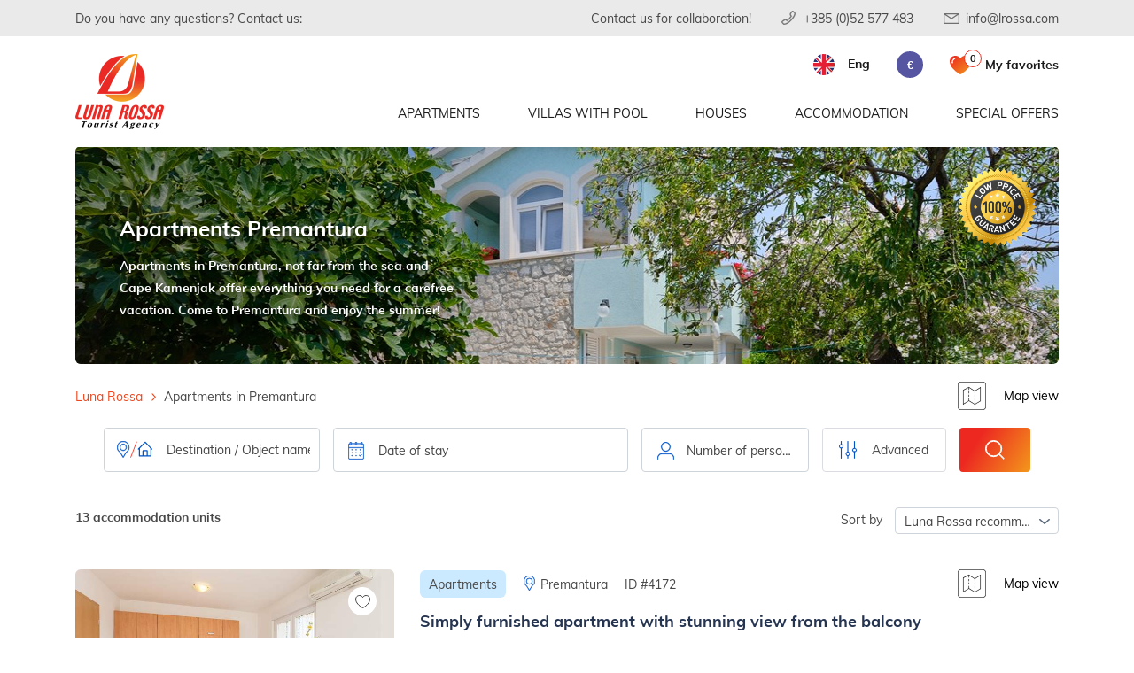

--- FILE ---
content_type: text/html; charset=utf-8
request_url: https://www.lrossa.com/en/apartments-in-premantura?Page=0
body_size: 26030
content:


<!DOCTYPE html>
<html lang="hr">

<head>
    <meta charset="utf-8">

	<!-- Google Tag Manager -->
    <script>(function(w,d,s,l,i){w[l]=w[l]||[];w[l].push({'gtm.start':
    new Date().getTime(),event:'gtm.js'});var f=d.getElementsByTagName(s)[0],
    j=d.createElement(s),dl=l!='dataLayer'?'&l='+l:'';j.async=true;j.src=
    'https://www.googletagmanager.com/gtm.js?id='+i+dl;f.parentNode.insertBefore(j,f);
    })(window,document,'script','dataLayer','GTM-NGZNC58');</script>
    <!-- End Google Tag Manager -->

    <meta http-equiv="X-UA-Compatible" content="IE=edge">
    <meta name="viewport" content="width=device-width, initial-scale=1, maximum-scale=1.0, user-scalable=yes">
    <meta name="author" content="Globaldizajn d.o.o.">

    

    <link rel="apple-touch-icon" sizes="180x180" href="/2020/img/favicon/apple-touch-icon.png">
    <link rel="icon" type="image/png" href="/2020/img/favicon/favicon-32x32.png" sizes="32x32">
    <link rel="icon" type="image/png" href="/2020/img/favicon/favicon-16x16.png" sizes="16x16">
    <link rel="shortcut icon" href="/2020/img/favicon/favicon.ico?v=2">

    <meta http-equiv="Content-Language" content="en" />

    <link rel="preload" as="font" href="/2020/fonts/Muli-Bold.woff2" type="font/woff2" crossorigin>
    <link rel="preload" as="font" href="/2020/fonts/Muli-ExtraBold.woff2" type="font/woff2" crossorigin>
    <link rel="preload" as="font" href="/2020/fonts/Muli-Black.woff2" type="font/woff2" crossorigin>
    <link rel="preload" as="font" href="/2020/fonts/Muli-SemiBold.woff2" type="font/woff2" crossorigin>
    <link rel="preload" as="font" href="/2020/fonts/Muli-Regular.woff2" type="font/woff2" crossorigin>

    <link rel="stylesheet" href="/2020/css/bootstrap.css">
    <link rel="stylesheet" href="/2020/css/fonts.css">
    <link rel="stylesheet" href="/2020/css/select2.css">
    <link rel="stylesheet" href="/2020/css/daterangepicker.css">
    <link rel="stylesheet" href="/2020/css/lightgallery.css">
    <link rel="stylesheet" href="/2020/css/flag-icon.css">
    <link rel="stylesheet" href="/2020/css/nouislider.css">
    
    <link rel="stylesheet" href="/2020/css/swiper.css">
    

    <link rel="stylesheet" href="/2020/css/style.css?g=30012026034202">
    <link rel="stylesheet" href="/2020/css/responsive.css?g=30012026034202">

	<script src="/2020/js/jquery-3.4.1.min.js"></script>
    <script src="/2020/js/jquery-ui.min.js"></script>
    <script src="/2020/js/bootstrap.bundle.js"></script>

    <script>

        var base = "/";
        var locations = [];
        var currencySuffix = "eur";
        var gMapsLoaded = false;
        var gMapsScriptsLoaded = false;
        var errmsg = "";

        var calculate_price_id = 96;

        var calendar_first_date_clicked = false;
        var preselected = ""; // #11791
        var preselected_days = ""; // #12117
		var preselected_second_date = false;

        

            booking_msg1 = { title: "Note", body: "Selected date, can not be selected as the date of arrival or departure." };
            booking_msg2 = { title: "Note", body: "Departure date must be after the day of arrival." };
            booking_msg3_0 = { title: "Note", body: "The departure date can not be selected!" };
            booking_msg3 = { title: "Note", body: "The minimum stay is {0} days!" };
            booking_msg4 = { title: "Note", body: "This arrival date can not be chosen, reservations only from Saturday to Saturday." };
            
        

    </script>
	
	<title>Apartments in Premantura</title><meta name="description" content="Apartments in Premantura, Croatia surrounded by beautiful nature and clean sea. Apartments in Premantura for your perfect holliday " /><meta property="og:description" content="Apartments in Premantura, Croatia surrounded by beautiful nature and clean sea. Apartments in Premantura for your perfect holliday" />
	
					<meta property="og:site_name" content="Luna Rossa"/>
					<meta property="og:type" content="category"/>
					<meta property="og:title" content="Apartments in Premantura " />

					
						<meta property="og:url" content="https://www.lrossa.com/en/apartments-in-premantura"/>
                        <link rel='alternate' hreflang='en' href="https://www.lrossa.com/en/apartments-in-premantura" />
					
					<meta property="og:image" content="https://www.lrossa.com/img/logo.png"/>

		
		
	<!-- Analytitcs -->
	<script>
		(function(i,s,o,g,r,a,m){i['GoogleAnalyticsObject']=r;i[r]=i[r]||function(){
		(i[r].q=i[r].q||[]).push(arguments)},i[r].l=1*new Date();a=s.createElement(o),
		m=s.getElementsByTagName(o)[0];a.async=1;a.src=g;m.parentNode.insertBefore(a,m)
		})(window,document,'script','//www.google-analytics.com/analytics.js','ga');
		ga('create', 'UA-52537363-1', 'auto');
		ga('require', 'displayfeatures');
	</script>
	
	<link rel='x-default' hreflang='en' href='/en/all-apartments-in-premantura' />
<link rel='alternate' hreflang='de' href='/de/alle-ferienwohnungen-auf-premantura' />
<link rel='alternate' hreflang='it' href='/it/appartamenti-in-premantura' />
<link rel='alternate' hreflang='hr' href='/hr/apartmani-premantura' />




</head>

<body>

    

    <div id="superoverlay">
    		<div>
	    		<div style="width: 100px;">
					<div class="sk-folding-cube">
						<div class="sk-cube1 sk-cube"></div>
						<div class="sk-cube2 sk-cube"></div>
						<div class="sk-cube4 sk-cube"></div>
						<div class="sk-cube3 sk-cube"></div>
					</div>
				</div>
	    		Please be patient, we are processing your booking ...
    		</div>
    	</div>

    <header>
        <div class="topbar">
            <div class="container">
                <div class="row">
                    <div class="col-12">
                        <div class="topbar-txt">Do you have any questions? Contact us:</div>
                        <ul class="topbar-contact no-list-style">
                            <li class="suradnja">
                                <a href='/en/contact-us-for-collaboration'>Contact us for collaboration!</a>
                            </li>
                            <li>
                                <a href="tel:+38552577483" class="phone">+385 (0)52 577 483</a>
                            </li>
                            <li>
                                <a href="mailto:info@lrossa.com" class="mail">info@lrossa.com</a>
                            </li>
                        </ul>
                    </div>
                </div>
            </div>
        </div>

        

        <nav class="main-nav">
            <div class="container">
                <div class="row">
                    <div class="col-12">
                        <a href="/" class="logo">
                            <img src="/2020/img/lrossa-logo.png" alt="Luna Rossa">
                        </a>
                        <ul class="nav-list">
                            <li class="mobile-logo">
                                <a href="/">
                                    <img src="/2020/img/lrossa-logo.png" alt="Luna Rossa">
                                </a>
                                <div class="close-btn"></div>
                            </li>

                            <li><a href='javascript:void(0);' class='show-submenu'>Apartments</a>
<div class='submenu'>
<div class='submenu-wrapper'>
<h2>Apartments</h2>
<div class='d-flex justify-content-center allMenuBtnMobile'>
<a href='/en/all-apartments-in-istria' class='orange-btn'>All apartments in Istria</a>
</div>
<ul class='submenu-list'>
<li><a href='/en/apartments-in-banjole' class='sub'><span class='fa fa-caret-right'></span> Apartments - <span class='orange'>Banjole</span></a></li>
<li><a href='/en/apartments-in-barbariga' class='sub'><span class='fa fa-caret-right'></span> Apartments - <span class='orange'>Barbariga</span></a></li>
<li><a href='/en/apartments-in-fazana' class='sub'><span class='fa fa-caret-right'></span> Apartments - <span class='orange'>Fazana</span></a></li>
<li><a href='/en/apartments-in-krnica' class='sub'><span class='fa fa-caret-right'></span> Apartments - <span class='orange'>Krnica</span></a></li>
<li><a href='/en/apartments-in-labin' class='sub'><span class='fa fa-caret-right'></span> Apartments - <span class='orange'>Labin</span></a></li>
<li><a href='/en/apartments-in-liznjan' class='sub'><span class='fa fa-caret-right'></span> Apartments - <span class='orange'>Liznjan</span></a></li>
<li><a href='/en/apartments-in-medulin' class='sub'><span class='fa fa-caret-right'></span> Apartments - <span class='orange'>Medulin</span></a></li>
<li><a href='/en/apartments-in-pazin' class='sub'><span class='fa fa-caret-right'></span> Apartments - <span class='orange'>Pazin</span></a></li>
<li><a href='/en/apartments-in-peroj' class='sub'><span class='fa fa-caret-right'></span> Apartments - <span class='orange'>Peroj</span></a></li>
<li><a href='/en/apartments-in-pjescana-uvala' class='sub'><span class='fa fa-caret-right'></span> Apartments - <span class='orange'>Pjescana Uvala</span></a></li>
<li><a href='/en/apartments-in-pomer' class='sub'><span class='fa fa-caret-right'></span> Apartments - <span class='orange'>Pomer</span></a></li>
<li><a href='/en/apartments-in-porec' class='sub'><span class='fa fa-caret-right'></span> Apartments - <span class='orange'>Poreč</span></a></li>
<li><a href='/en/apartments-in-premantura' class='sub'><span class='fa fa-caret-right'></span> Apartments - <span class='orange'>Premantura</span></a></li>
<li><a href='/en/apartments-in-pula' class='sub'><span class='fa fa-caret-right'></span> Apartments - <span class='orange'>Pula</span></a></li>
<li><a href='/en/apartments-in-rakalj' class='sub'><span class='fa fa-caret-right'></span> Apartments - <span class='orange'>Rakalj</span></a></li>
<li><a href='/en/apartments-in-rovinj' class='sub'><span class='fa fa-caret-right'></span> Apartments - <span class='orange'>Rovinj</span></a></li>
<li><a href='/en/apartments-in-stinjan' class='sub'><span class='fa fa-caret-right'></span> Apartments - <span class='orange'>Štinjan</span></a></li>
<li><a href='/en/apartments-in-valbandon' class='sub'><span class='fa fa-caret-right'></span> Apartments - <span class='orange'>Valbandon</span></a></li>
<li><a href='/en/apartments-in-vinkuran' class='sub'><span class='fa fa-caret-right'></span> Apartments - <span class='orange'>Vinkuran</span></a></li>
<li><a href='/en/apartments-in-vodnjan' class='sub'><span class='fa fa-caret-right'></span> Apartments - <span class='orange'>Vodnjan</span></a></li>
<li><a href='/en/apartments-in-zminj' class='sub'><span class='fa fa-caret-right'></span> Apartments - <span class='orange'>Žminj</span></a></li>
</ul>
<div class='d-flex justify-content-center allMenuBtnDesktop'>
<a href='/en/all-apartments-in-istria' class='orange-btn'>All apartments in Istria</a>
</div>
</div>
</div>
</li>
<li><a href='javascript:void(0);' class='show-submenu'>Villas with pool</a>
<div class='submenu'>
<div class='submenu-wrapper'>
<h2>Villas with pool</h2>
<div class='d-flex justify-content-center allMenuBtnMobile'>
<a href='/en/all-villas-with-pool-in-istria' class='orange-btn'>All Villas with pool in Istria</a>
</div>
<ul class='submenu-list'>
<li><a href='/en/villas-with-pool-in-banjole' class='sub'><span class='fa fa-caret-right'></span> Villas with pool - <span class='orange'>Banjole</span></a></li>
<li><a href='/en/villas-with-pool-in-barban' class='sub'><span class='fa fa-caret-right'></span> Villas with pool - <span class='orange'>Barban</span></a></li>
<li><a href='/en/villas-with-pool-in-fazana' class='sub'><span class='fa fa-caret-right'></span> Villas with pool - <span class='orange'>Fazana</span></a></li>
<li><a href='/en/villas-with-pool-in-krnica' class='sub'><span class='fa fa-caret-right'></span> Villas with pool - <span class='orange'>Krnica</span></a></li>
<li><a href='/en/villas-with-pool-in-labin' class='sub'><span class='fa fa-caret-right'></span> Villas with pool - <span class='orange'>Labin</span></a></li>
<li><a href='/en/villas-with-pool-in-liznjan' class='sub'><span class='fa fa-caret-right'></span> Villas with pool - <span class='orange'>Liznjan</span></a></li>
<li><a href='/en/villas-with-pool-in-medulin' class='sub'><span class='fa fa-caret-right'></span> Villas with pool - <span class='orange'>Medulin</span></a></li>
<li><a href='/en/villas-with-pool-in-novigrad' class='sub'><span class='fa fa-caret-right'></span> Villas with pool - <span class='orange'>Novigrad</span></a></li>
<li><a href='/en/villas-with-pool-in-pazin' class='sub'><span class='fa fa-caret-right'></span> Villas with pool - <span class='orange'>Pazin</span></a></li>
<li><a href='/en/villas-with-pool-in-pjescana-uvala' class='sub'><span class='fa fa-caret-right'></span> Villas with pool - <span class='orange'>Pjescana Uvala</span></a></li>
<li><a href='/en/villas-with-pool-in-porec' class='sub'><span class='fa fa-caret-right'></span> Villas with pool - <span class='orange'>Poreč</span></a></li>
<li><a href='/en/villas-with-pool-in-premantura' class='sub'><span class='fa fa-caret-right'></span> Villas with pool - <span class='orange'>Premantura</span></a></li>
<li><a href='/en/villas-with-pool-in-pula' class='sub'><span class='fa fa-caret-right'></span> Villas with pool - <span class='orange'>Pula</span></a></li>
<li><a href='/en/villas-with-pool-in-rovinj' class='sub'><span class='fa fa-caret-right'></span> Villas with pool - <span class='orange'>Rovinj</span></a></li>
<li><a href='/en/villas-with-pool-in-savicenta' class='sub'><span class='fa fa-caret-right'></span> Villas with pool - <span class='orange'>Savicenta</span></a></li>
<li><a href='/en/villas-with-pool-in-umag' class='sub'><span class='fa fa-caret-right'></span> Villas with pool - <span class='orange'>Umag</span></a></li>
<li><a href='/en/villas-with-pool-in-valbandon' class='sub'><span class='fa fa-caret-right'></span> Villas with pool - <span class='orange'>Valbandon</span></a></li>
<li><a href='/en/villas-with-pool-in-vodnjan' class='sub'><span class='fa fa-caret-right'></span> Villas with pool - <span class='orange'>Vodnjan</span></a></li>
<li><a href='/en/villas-with-pool-in-zminj' class='sub'><span class='fa fa-caret-right'></span> Villas with pool - <span class='orange'>Žminj</span></a></li>
</ul>
<div class='d-flex justify-content-center allMenuBtnDesktop'>
<a href='/en/all-villas-with-pool-in-istria' class='orange-btn'>All Villas with pool in Istria</a>
</div>
</div>
</div>
</li>
<li><a href='javascript:void(0);' class='show-submenu'>Houses</a>
<div class='submenu'>
<div class='submenu-wrapper'>
<h2>Houses</h2>
<div class='d-flex justify-content-center allMenuBtnMobile'>
<a href='/en/all-houses-in-istria' class='orange-btn'>All houses in Istria</a>
</div>
<ul class='submenu-list'>
<li><a href='/en/houses-in-banjole' class='sub'><span class='fa fa-caret-right'></span> Houses - <span class='orange'>Banjole</span></a></li>
<li><a href='/en/houses-in-barban' class='sub'><span class='fa fa-caret-right'></span> Houses - <span class='orange'>Barban</span></a></li>
<li><a href='/en/houses-in-fazana' class='sub'><span class='fa fa-caret-right'></span> Houses - <span class='orange'>Fazana</span></a></li>
<li><a href='/en/houses-in-krnica' class='sub'><span class='fa fa-caret-right'></span> Houses - <span class='orange'>Krnica</span></a></li>
<li><a href='/en/houses-in-liznjan' class='sub'><span class='fa fa-caret-right'></span> Houses - <span class='orange'>Liznjan</span></a></li>
<li><a href='/en/houses-in-medulin' class='sub'><span class='fa fa-caret-right'></span> Houses - <span class='orange'>Medulin</span></a></li>
<li><a href='/en/houses-in-pazin' class='sub'><span class='fa fa-caret-right'></span> Houses - <span class='orange'>Pazin</span></a></li>
<li><a href='/en/houses-in-peroj' class='sub'><span class='fa fa-caret-right'></span> Houses - <span class='orange'>Peroj</span></a></li>
<li><a href='/en/houses-in-pomer' class='sub'><span class='fa fa-caret-right'></span> Houses - <span class='orange'>Pomer</span></a></li>
<li><a href='/en/houses-in-premantura' class='sub'><span class='fa fa-caret-right'></span> Houses - <span class='orange'>Premantura</span></a></li>
<li><a href='/en/houses-in-pula' class='sub'><span class='fa fa-caret-right'></span> Houses - <span class='orange'>Pula</span></a></li>
<li><a href='/en/houses-in-rakalj' class='sub'><span class='fa fa-caret-right'></span> Houses - <span class='orange'>Rakalj</span></a></li>
<li><a href='/en/houses-in-rovinj' class='sub'><span class='fa fa-caret-right'></span> Houses - <span class='orange'>Rovinj</span></a></li>
<li><a href='/en/houses-in-stinjan' class='sub'><span class='fa fa-caret-right'></span> Houses - <span class='orange'>Štinjan</span></a></li>
<li><a href='/en/houses-in-vinkuran' class='sub'><span class='fa fa-caret-right'></span> Houses - <span class='orange'>Vinkuran</span></a></li>
<li><a href='/en/houses-in-vodnjan' class='sub'><span class='fa fa-caret-right'></span> Houses - <span class='orange'>Vodnjan</span></a></li>
</ul>
<div class='d-flex justify-content-center allMenuBtnDesktop'>
<a href='/en/all-houses-in-istria' class='orange-btn'>All houses in Istria</a>
</div>
</div>
</div>
</li>
<li><a href='javascript:void(0);' class='show-submenu'>Accommodation</a>
<div class='submenu'>
<div class='submenu-wrapper'>
<h2>Accommodation</h2>
<div class='d-flex justify-content-center allMenuBtnMobile'>
<a href='/en/all-accomodation-in-istria' class='orange-btn'>All accomodation in Istra</a>
</div>
<ul class='submenu-list'>
<li><a href='/en/accommodation-in-banjole' class='sub'><span class='fa fa-caret-right'></span> Accommodation - <span class='orange'>Banjole</span></a></li>
<li><a href='/en/accommodation-in-barban' class='sub'><span class='fa fa-caret-right'></span> Accommodation - <span class='orange'>Barban</span></a></li>
<li><a href='/en/accommodation-in-barbariga' class='sub'><span class='fa fa-caret-right'></span> Accommodation - <span class='orange'>Barbariga</span></a></li>
<li><a href='/en/accommodation-in-fazana' class='sub'><span class='fa fa-caret-right'></span> Accommodation - <span class='orange'>Fazana</span></a></li>
<li><a href='/en/accommodation-in-groznjan' class='sub'><span class='fa fa-caret-right'></span> Accommodation - <span class='orange'>Grožnjan</span></a></li>
<li><a href='/en/accommodation-in-istria' class='sub'><span class='fa fa-caret-right'></span> Accommodation - <span class='orange'>Istria</span></a></li>
<li><a href='/en/accommodation-in-korcula' class='sub'><span class='fa fa-caret-right'></span> Accommodation - <span class='orange'>Korčula</span></a></li>
<li><a href='/en/accommodation-in-krnica' class='sub'><span class='fa fa-caret-right'></span> Accommodation - <span class='orange'>Krnica</span></a></li>
<li><a href='/en/accommodation-in-labin' class='sub'><span class='fa fa-caret-right'></span> Accommodation - <span class='orange'>Labin</span></a></li>
<li><a href='/en/accommodation-in-liznjan' class='sub'><span class='fa fa-caret-right'></span> Accommodation - <span class='orange'>Liznjan</span></a></li>
<li><a href='/en/accommodation-in-medulin' class='sub'><span class='fa fa-caret-right'></span> Accommodation - <span class='orange'>Medulin</span></a></li>
<li><a href='/en/accommodation-in-motovun' class='sub'><span class='fa fa-caret-right'></span> Accommodation - <span class='orange'>Motovun</span></a></li>
<li><a href='/en/accommodation-in-novigrad' class='sub'><span class='fa fa-caret-right'></span> Accommodation - <span class='orange'>Novigrad</span></a></li>
<li><a href='/en/accommodation-in-pazin' class='sub'><span class='fa fa-caret-right'></span> Accommodation - <span class='orange'>Pazin</span></a></li>
<li><a href='/en/accommodation-in-peroj' class='sub'><span class='fa fa-caret-right'></span> Accommodation - <span class='orange'>Peroj</span></a></li>
<li><a href='/en/accommodation-in-pjescana-uvala' class='sub'><span class='fa fa-caret-right'></span> Accommodation - <span class='orange'>Pjescana Uvala</span></a></li>
<li><a href='/en/accommodation-in-pomer' class='sub'><span class='fa fa-caret-right'></span> Accommodation - <span class='orange'>Pomer</span></a></li>
<li><a href='/en/accommodation-in-porec' class='sub'><span class='fa fa-caret-right'></span> Accommodation - <span class='orange'>Poreč</span></a></li>
<li><a href='/en/accommodation-in-premantura' class='sub'><span class='fa fa-caret-right'></span> Accommodation - <span class='orange'>Premantura</span></a></li>
<li><a href='/en/accommodation-in-pula' class='sub'><span class='fa fa-caret-right'></span> Accommodation - <span class='orange'>Pula</span></a></li>
<li><a href='/en/accommodation-in-rakalj' class='sub'><span class='fa fa-caret-right'></span> Accommodation - <span class='orange'>Rakalj</span></a></li>
<li><a href='/en/accommodation-in-rovinj' class='sub'><span class='fa fa-caret-right'></span> Accommodation - <span class='orange'>Rovinj</span></a></li>
<li><a href='/en/accommodation-in-savicenta' class='sub'><span class='fa fa-caret-right'></span> Accommodation - <span class='orange'>Savicenta</span></a></li>
<li><a href='/en/accommodation-in-stinjan' class='sub'><span class='fa fa-caret-right'></span> Accommodation - <span class='orange'>Štinjan</span></a></li>
<li><a href='/en/accommodation-in-umag' class='sub'><span class='fa fa-caret-right'></span> Accommodation - <span class='orange'>Umag</span></a></li>
<li><a href='/en/accommodation-in-valbandon' class='sub'><span class='fa fa-caret-right'></span> Accommodation - <span class='orange'>Valbandon</span></a></li>
<li><a href='/en/accommodation-in-vinkuran' class='sub'><span class='fa fa-caret-right'></span> Accommodation - <span class='orange'>Vinkuran</span></a></li>
<li><a href='/en/accommodation-in-vodnjan' class='sub'><span class='fa fa-caret-right'></span> Accommodation - <span class='orange'>Vodnjan</span></a></li>
<li><a href='/en/accommodation-in-zminj' class='sub'><span class='fa fa-caret-right'></span> Accommodation - <span class='orange'>Žminj</span></a></li>
</ul>
<div class='d-flex justify-content-center allMenuBtnDesktop'>
<a href='/en/all-accomodation-in-istria' class='orange-btn'>All accomodation in Istra</a>
</div>
</div>
</div>
</li>
<li><a href='/en/special-offer' class='glavni special'>Special offers</a></li>

                        </ul>

                        <ul class="search-currency-wrapper no-list-style">
                            
								<li class="lang-wrapper">
									<a href="#" class="lang">
										<span class="flag-circle en"></span>
										<span class="lang-name">Eng</span>
									</a>
									<ul class="lang-list">
										
											<li><a href="javascript: changeLanguage('en');"><span class="flag-circle en"></span><span class="lang-name">Eng</span></a></li>
										
											<li><a href="javascript: changeLanguage('de');"><span class="flag-circle de"></span><span class="lang-name">Deu</span></a></li>
										
											<li><a href="javascript: changeLanguage('it');"><span class="flag-circle it"></span><span class="lang-name">Ita</span></a></li>
										
											<li><a href="javascript: changeLanguage('hr');"><span class="flag-circle hr"></span><span class="lang-name">Hrv</span></a></li>
										
									</ul>
								</li>
                            

                            <li class="currency-list">
                                <a href="#" class="toggle-currency">€</a>
                                <ul class="currencies no-list-style">
                                    <li><a href="/en/apartments-in-premantura?Page=0&amp;curr=USD">$</a></li>
                                    <li><a href="/en/apartments-in-premantura?Page=0&amp;curr=GBP">£</a></li>
                                    <li><a href="/en/apartments-in-premantura?Page=0&amp;curr=EUR">€</a></li>
                                    
                                </ul>
                            </li>

                            <li class="favorites">
                                
                                <a href='/en/favorites' class='glavni special'><span class='fav-num'>0</span><span class='fav-label'>My favorites</span></a>
                            </li>
                            <li class="search-mobile"></li>
                        </ul>

                        <div class="search-wrapper-desktop">
                            <div class="search-wrapper">
                                <form action="">
                                    <div class="search-input">
                                        <input type="text" class="input" placeholder="Enter the search term">
                                        <button type="button" class="search-btn"></button>
                                    </div>
                                </form>
                            </div>
                        </div>

                        <div class="mobile-nav-wrapper">
                            <span></span>
                            <span></span>
                            <span></span>
                            <span></span>
                        </div>

                    </div>
                </div>
            </div>
            <div class="dark-overlay"></div>
        </nav>

        
    </header>

    





<div class="category-img-wrapper">
	<div class="container">
		<div class="row">
			<div class="col-12">
				<div class="category-img">
                    
					<div class="villa-badge">
						<img src="/2020/img/low-price-badge.png" alt="Low price guarantee">
					</div>
                    
					<div class="category-info">
						
										<h1 class="landingNaslov">Apartments Premantura</h1>
							<h2>Apartments in Premantura, not far from the sea and Cape Kamenjak offer everything you need for a carefree vacation. Come to Premantura and enjoy the summer!</h2>
                    </div>
                                
                    <picture class="fav-head-img">
						<source media="(min-width: 768px)" srcset="https://www.lrossa.com/UserDocsImages/objekt/4061/20072016034002_Premate%20Premantura-4.jpg?w=1140&amp;h=246&amp;scale=both&amp;mode=crop&amp;anchor=middlecenter">
						<source media="(min-width: 320px)" srcset="https://www.lrossa.com/UserDocsImages/objekt/4061/20072016034002_Premate%20Premantura-4.jpg?w=767&amp;h=413&amp;scale=both&amp;mode=crop&amp;anchor=middlecenter">
						<img src="https://www.lrossa.com/UserDocsImages/objekt/4061/20072016034002_Premate%20Premantura-4.jpg?w=1140&amp;h=246&amp;scale=both&amp;mode=crop&amp;anchor=middlecenter" width="1140" height="246" alt="" class="slider-img">
					</picture>
                                    
				</div>
			</div>
		</div>
	</div>
</div>




    <div class="category-page " >
        <div class="container">

            
                <div class="breadcrumbs-wrapper">
                    <div class="row">
                        <div class="col-12">
                            <div class="breadcrumbs-show-map d-flex justify-content-between align-items-center" >
                                
                                <div class="breadcrumbs" xmlns:v="http://rdf.data-vocabulary.org/#">
                                    <ul id="bread" class="no-list-style" itemscope="" itemtype="https://schema.org/BreadcrumbList">
                                        <li itemprop="itemListElement" itemscope="" itemtype="https://schema.org/ListItem"><a itemtype="https://schema.org/Thing" itemprop="item" href="/en"><span itemprop="name">Luna Rossa</span></a><meta itemprop="position" content="1"></li>
                                        
                                                        <li itemprop="itemListElement" itemscope="" itemtype="https://schema.org/ListItem">
                                                            <a itemtype="https://schema.org/Thing" itemprop="item" href="/en/apartments-in-premantura">
                                                                <span itemprop="name">Apartments in Premantura</span>
                                                            </a>
                                                            <meta itemprop="position" content="1">
                                                        </li>
                                                    
                                </ul>
                            </div>
                            <div class="show-category-map-desktop">
                                <a href="javascript:;" class="show-map show-map-lista">Map view</a>
                            </div>
                        </div>
                    </div>
                </div>
            </div>
       
            

            <div class="main">

                
                    <div class="row">
                        <div class="col-12">
                            <div class="search-wrapper-all">
                                <a href="#" class="toggle-booking-search orange-btn">Find accommodation</a>
								<form autocomplete='off' method='get' id='frmSearch' name='frmSearch' action='/en/search' class='booking-search-wrapper'>
    <div class='booking-search category'>
        <div class='d-flex flex-row flex-wrap flex-lg-nowrap justify-content-center'>
            <div class='location-wrapper'>
					<input type='hidden' id='destinacija' name='destinacija' value=''>
					<input type='text' autocomplete='off' id='sj_dest' name='sj_dest' class='destinacija-search form-control' placeholder='Destination / Object name' value='' >
            </div>
            <div class='date'>
                <input class='date-picker-input' data-toggle='datepicker' placeholder='Date of stay' readonly >
                <input type='hidden' name='searchDatum' id='searchDatum' value=''  />
                <input type='hidden' name='brojDana' id='brojDana' value='' />
            </div>
            <div class='people-num'>
                <select class='people' name='broj_osoba' id='broj_osoba'>
                    <option>Number of persons</option>
<option value='1' >1</option>
<option value='2' >2</option>
<option value='3' >3</option>
<option value='4' >4</option>
<option value='5' >5</option>
<option value='6' >6</option>
<option value='7' >7</option>
<option value='8' >8</option>
<option value='9' >9</option>
<option value='10' >10</option>
<option value='11' >11</option>
<option value='12' >12</option>
<option value='13' >13</option>
<option value='14' >14</option>
<option value='15' >15</option>
<option value='16' >16</option>
<option value='17' >17</option>
<option value='18' >18</option>
                </select>
            </div>
            <a href='javascript: void(0);' class='adv-search' data-toggle='modal' data-target='#advanced-search-modal'>Advanced</a>
            <button type='submit' class='search-btn-booking'><span class='mobile-btn-name'>Search</span></button>
        </div>
    </div>
    <div id='advanced-search-modal' class='advanced-search modal fade' tabindex='-1' role='dialog'
        aria-hidden='true'>
        <div class='modal-dialog modal-dialog-centered modal-lg'>
            <div class='modal-content'>
                <div class='modal-header'>
                    <h2 class='modal-title'>Advanced search</h2>
                    <button type='button' class='close' data-dismiss='modal' aria-label='Close'>
                        <span aria-hidden='true'>&times;</span>
                    </button>
                </div>
                <div class='modal-body'>
                    <div class='container-fluid'>
                        <div class='row'>
                            <div class='col-lg-4'>
                                <div class='form-group'>
                                    <label for='tip_objekta'>Object type</label>
                                    <select id='tip_objekta' name='tip_objekta' class='modal-select'>
                                        <option value=''>All types</option>
                                             <option value='1' >Apartments</option>
                                             <option value='2' >Villas with pool</option>
                                             <option value='3' >Houses</option>
                                    </select>
                                </div>
                            </div>
                            <div class='col-lg-4'>
                                <div class='form-group'>
                                    <label for='broj_soba'>Rooms</label>
                                    <select id='broj_soba' name='broj_soba' class='modal-select'>
                                        <option  value=''>-</option>
                                            <option value='1'>1</option>
                                            <option value='2'>2</option>
                                            <option value='3'>3</option>
                                            <option value='4'>4</option>
                                            <option value='5'>5</option>
                                            <option value='6'>6</option>
                                            <option value='7'>7</option>
                                            <option value='8'>8</option>
                                            <option value='9'>9</option>
                                            <option value='10'>10</option>
                                    </select>
                                </div>
                            </div>
                            <div class='col-lg-4'>
                                <div class='form-group'>
                                    <label for='bazen'>Swimming pool</label>
                                    <select id='bazen' name='bazen' class='modal-select'>
                                        <option  value=''>-</option>
                                            <option value='svejedno'>Any kind</option>
                                            <option value='privatni'>Private</option>
                                            <option value='zajednicki'>Shared</option>
                                    </select>
                                </div>
                            </div>
                        </div>
                        <div class='row'>
                            <div class='col-lg-4'>
                                <div class='form-group'>
                                    <label for='udaljenost_od_mora'>Distance from the sea</label>
                                    <select id='udaljenost_od_mora' name='udaljenost_od_mora' class='modal-select'>
                                        <option  value=''>-</option>
                                            <option value='100' >< 100m</option>
                                            <option value='200' >< 200m</option>
                                            <option value='300' >< 300m</option>
                                            <option value='500' >< 500m</option>
                                            <option value='1000' >< 1000m</option>
                                    </select>
                                </div>
                            </div>
                            <div class='col-lg-4'>
                                <div class='form-group'>
                                    <label for='kucni_ljubimci'>Pets</label>
                                    <select id='kucni_ljubimci' name='kucni_ljubimci' class='modal-select'>
                                        <option  value=''>-</option>
                                            <option value='1'>Yes</option>
                                            <option value='0'>No</option>
                                    </select>
                                </div>
                            </div>
                            <div class='col-lg-4'>
                                <label for='dnevnaCijena'>Daily price</label>
                                <div id='price-day'></div>
                                <span class='price-day-val' id='slider-step-value'></span>
                                <input type='hidden' name='max_price' id='max_price' value='' />
                                <input type='hidden' name='min_price' id='min_price' value='' />
                            </div>
                        </div>
                        <div class='row'>
                            <div class='col-lg-12'>
                                <strong>Drugi sadržaji</strong>
                                <ul class='ks-cboxtags'>
                                    <li>
                                        <input type='checkbox' name='klima' id='klima' > 
                                        <label for='klima'>Air conditioner</label>
                                    </li>
                                    <li>
                                        <input type='checkbox' name='grijanje' id='grijanje' > 
                                        <label for='grijanje'>Heating</label>
                                    </li>
                                    <li>
                                        <input type='checkbox' name='perilica_rublja' id='perilica_rublja' > 
                                        <label for='perilica_rublja'>Wasching machine</label>
                                    </li>
                                    <li>
                                        <input type='checkbox' name='perilica_posudja' id='perilica_posudja'> 
                                        <label for='perilica_posudja'>Dishwasher</label>
                                    </li>
                                    <li>
                                        <input type='checkbox' name='internet' id='internet' > 
                                        <label for='internet'>Internet</label>
                                    </li>
                                    <li>
                                        <input type='checkbox' name='krevetic_za_bebe' id='krevetic_za_bebe' > 
                                        <label for='krevetic_za_bebe'>Baby cot</label>
                                        </li>
                                    <li>
                                        <input type='checkbox' name='grill_kamin' id='grill_kamin' > 
                                        <label for='grill_kamin'>Grill  / fireplace</label>
                                    </li>
                                    <li>
                                        <input type='checkbox' name='tvsat' id='tvsat' > 
                                        <label for='tvsat'>SAT TV</label>
                                    </li>
                                    <li>
                                        <input type='checkbox' name='vrt' id='vrt' > 
                                        <label for='vrt'>Garden</label>
                                    </li>
                                    <li>
                                        <input type='checkbox' name='pogled_na_more'  id='pogled_na_more' > 
                                        <label for='pogled_na_more'>Seaview</label>
                                    </li>
                                    <li class='ks-selected'>
                                        <input type='checkbox' name='grijani_bazen' id='grijani_bazen' > 
                                        <label for='grijani_bazen'>Heatedpool</label>
                                    </li>
                                    </ul>
                            </div>
                        </div>
                    </div>
                </div>
                <div class='modal-footer justify-content-between'>
                    <a href='javascript:;' onclick='resetSearchForm();' class='reset-adv-search'>Undo</a>
                    <button type='submit' class='orange-btn'>Search</button>
                </div>
            </div>
        </div>
    </div>
</form>

                            </div>

                            <div class="euro-notice euro-notice--mobile">
                                <div class='euro-notice'>
The process of setting up the web shop with <b>EUR</b> currency is underway in Croatia. All card payment options are disabled until further notice.<br>
After alignment and testing, all functions will be enabled again.<br>
Thank you for understanding.
</div>

                            </div>

                        </div>
                    </div>
                
                

            

                <div class="row">
                    <div class="col-12">
                        <div class="category-page-sort">
                            <div class="d-sm-flex justify-content-between align-items-center">
                                <div class="num-units">13 accommodation units</div>

                                <div class="sorting">
                                    <span class="sorting-label">Sort by</span>
                                    <select id="sortby" class="category-select">
                                        <option value='/en/search/?tip_objekta_id=1&mjesto_url_friendly=premantura&IsItMainSearch=yes&sort=lrossa'>Luna Rossa recommends</option><option value='/en/search/?tip_objekta_id=1&mjesto_url_friendly=premantura&IsItMainSearch=yes&sort=price_asc'>Price lower higher</option><option value='/en/search/?tip_objekta_id=1&mjesto_url_friendly=premantura&IsItMainSearch=yes&sort=price_desc'>Price higher lower</option><option value='/en/search/?tip_objekta_id=1&mjesto_url_friendly=premantura&IsItMainSearch=yes&sort=reviews'>Number of reviews</option><option value='/en/search/?tip_objekta_id=1&mjesto_url_friendly=premantura&IsItMainSearch=yes&sort=date_add_desc'>Newest at the top</option>
                                    </select>
                                </div>
                            </div>
                        </div>
                        <div class="show-category-map-mobile">
                            <a href="javascript:;" class="show-map show-map-lista">Map view</a>
                        </div>
                    </div>
                </div>


                <div class="row">
                    <div class="col-12">

                        

                        <div id="mapa" style="display: none;"></div>

                        <div id="lista">
                            
								<div class="villa-wrapper">
                                    <div class="villa-item">
                                    
                                    <span class="add-fav" data-id="4172"></span>

                                    <a href="/en/apartments-in-premantura/casa-verde?sid=4172" class="mini-slider-wrapper">
                                        <div class="swiper-container swiper-container-inside">
                                            <div class="swiper-wrapper">

                                                

                                                <!-- učitaj slike objekta prvo,  osim ako nisu apartmani -->
                                                
												<!-- učitaj slike sj samo -->
                                                
                                                    <div class="swiper-slide">
                                                        <img loading=lazy src="https://www.lrossa.com/UserDocsImages/smjestajna/4172/17072014052439_IMG_4948-1.jpg?preset=carousel" alt="Simply furnished apartment with stunning view from the balcony, 1" class="img-fluid">
                                                    </div>
                                                    
                                                    <div class="swiper-slide">
                                                        <img loading=lazy src="https://www.lrossa.com/UserDocsImages/smjestajna/4172/17072014052519_IMG_4961-1.jpg?preset=carousel" alt="Simply furnished apartment with stunning view from the balcony, 2" class="img-fluid">
                                                    </div>
                                                    
                                                    <div class="swiper-slide">
                                                        <img loading=lazy src="https://www.lrossa.com/UserDocsImages/smjestajna/4172/17072014052620_IMG_4953-1.jpg?preset=carousel" alt="Simply furnished apartment with stunning view from the balcony, 3" class="img-fluid">
                                                    </div>
                                                    
                                                    <div class="swiper-slide">
                                                        <img loading=lazy src="https://www.lrossa.com/UserDocsImages/smjestajna/4172/17072014052500_IMG_4945-1.jpg?preset=carousel" alt="Simply furnished apartment with stunning view from the balcony, 4" class="img-fluid">
                                                    </div>
                                                    
                                                    <div class="swiper-slide">
                                                        <img loading=lazy src="https://www.lrossa.com/UserDocsImages/smjestajna/4172/17072014052431_IMG_4943-1.jpg?preset=carousel" alt="Simply furnished apartment with stunning view from the balcony, 5" class="img-fluid">
                                                    </div>
                                                    
                                                    <div class="swiper-slide">
                                                        <img loading=lazy src="https://www.lrossa.com/UserDocsImages/smjestajna/4172/17072014052352_IMG_4922-1.jpg?preset=carousel" alt="Simply furnished apartment with stunning view from the balcony, 6" class="img-fluid">
                                                    </div>
                                                    
                                                    <div class="swiper-slide">
                                                        <img loading=lazy src="https://www.lrossa.com/UserDocsImages/smjestajna/4172/17072014052401_IMG_4924-1.jpg?preset=carousel" alt="Simply furnished apartment with stunning view from the balcony, 7" class="img-fluid">
                                                    </div>
                                                    
                                                    <div class="swiper-slide">
                                                        <img loading=lazy src="https://www.lrossa.com/UserDocsImages/smjestajna/4172/17072014052411_IMG_4929-1.jpg?preset=carousel" alt="Simply furnished apartment with stunning view from the balcony, 8" class="img-fluid">
                                                    </div>
                                                    
                                                    <div class="swiper-slide">
                                                        <img loading=lazy src="https://www.lrossa.com/UserDocsImages/smjestajna/4172/17072014052420_IMG_4927-1.jpg?preset=carousel" alt="Simply furnished apartment with stunning view from the balcony, 9" class="img-fluid">
                                                    </div>
                                                    
                                                    <div class="swiper-slide">
                                                        <img loading=lazy src="https://www.lrossa.com/UserDocsImages/smjestajna/4172/17072014052449_IMG_4931-1.jpg?preset=carousel" alt="Simply furnished apartment with stunning view from the balcony, 10" class="img-fluid">
                                                    </div>
                                                    
                                                    <div class="swiper-slide">
                                                        <img loading=lazy src="https://www.lrossa.com/UserDocsImages/smjestajna/4172/17072014052600_IMG_4932-1.jpg?preset=carousel" alt="Simply furnished apartment with stunning view from the balcony, 11" class="img-fluid">
                                                    </div>
                                                    
                                                    <div class="swiper-slide">
                                                        <img loading=lazy src="https://www.lrossa.com/UserDocsImages/smjestajna/4172/17072014052612_IMG_4958-1.jpg?preset=carousel" alt="Simply furnished apartment with stunning view from the balcony, 12" class="img-fluid">
                                                    </div>
                                                    

												 <!-- učitaj slike od objekta ako su apartmani, poslije smjestajnih slika -->
                                                
															<div class="swiper-slide">
																<img loading=lazy src="https://www.lrossa.com/UserDocsImages/objekt/2648/17072014054157_vanjska%202.JPG?preset=carousel" alt="Modern building in Premantura offers perfect accommodation, 13" class="img-fluid">
															</div>
														
															<div class="swiper-slide">
																<img loading=lazy src="https://www.lrossa.com/UserDocsImages/objekt/2648/17072014054128_IMG_4842-1.jpg?preset=carousel" alt="Modern building in Premantura offers perfect accommodation, 14" class="img-fluid">
															</div>
														
															<div class="swiper-slide">
																<img loading=lazy src="https://www.lrossa.com/UserDocsImages/objekt/2648/17072014054145_IMG_4846-1.jpg?preset=carousel" alt="Modern building in Premantura offers perfect accommodation, 15" class="img-fluid">
															</div>
														
															<div class="swiper-slide">
																<img loading=lazy src="https://www.lrossa.com/UserDocsImages/objekt/2648/20102014022617_IMG_3617-1.jpg?preset=carousel" alt="Modern building in Premantura offers perfect accommodation, 16" class="img-fluid">
															</div>
														
															<div class="swiper-slide">
																<img loading=lazy src="https://www.lrossa.com/UserDocsImages/objekt/2648/20102014022632_IMG_3618-1.jpg?preset=carousel" alt="Modern building in Premantura offers perfect accommodation, 17" class="img-fluid">
															</div>
														

                                            </div>
                                            <div class="swiper-pagination swiper-pagination-inside"></div>
                                        </div>
                                    </a>
                                </div>

                                <div class="villa-list-right">
                                    <div class="villa-cat-location d-flex justify-content-between align-items-center">
                                        <div class="cat-location">
                                            <a href="/en/all-apartments-in-istria" class="villa-cat-tag">Apartments</a>
                                            <a href="/en/apartments-in-premantura" class="villa-location">Premantura</a>
                                            <span class="villa-id">ID #4172</span>
                                        </div>
                                        <a href="javascript:;" class="show-map show-map-lista">Map view</a>
                                    </div>
                                    <a href="/en/apartments-in-premantura/casa-verde?sid=4172">
                                        <h2>Simply furnished apartment with stunning view from the balcony</h2>
                                    </a>
									
										<div class="desc">
											
										</div>
									
                                    
                                    <div class="icons-list d-sm-flex justify-content-between align-items-center">
                                        <div class="people-villa-ico" data-toggle="tooltip" data-placement="top" title="Number of persons">4 - 4</div>
                                        <div class="villa-size" data-toggle="tooltip" data-placement="top" title="Living area">60m<sup>2</sup></div>
                                        <div class="bathroom-ico" data-toggle="tooltip" data-placement="top" title="Number of bathrooms">1</div>
                                        <div class="rooms" data-toggle="tooltip" data-placement="top" title="Number of rooms">2</div>
                                        
                                            <div class="beach-ico" data-toggle="tooltip" data-placement="top" title="Distance from the sea">390m</div>
                                        
                                            <div class="shopping-ico" data-toggle="tooltip" data-placement="top" title="Distance from the store">500m</div>
                                        
                                            <div class="parking-ico" data-toggle="tooltip" data-placement="top" title="Parking space provided"></div>
                                        
                                            <div class="pet-ico" data-toggle="tooltip" data-placement="top" title="Pets allowed"></div>
                                        
                                            <div class="wifi-ico" data-toggle="tooltip" data-placement="top" title="Wi-Fi available"></div>
                                        
                                    </div>

                                    <div class="price-rate-wrapper d-flex justify-content-between align-items-center">
                                        <div class="price order-2 order-sm-2">
                                            from <strong>67 €</strong> / night

                                            
                                        </div>
                                        
                                            <div class="rate order-1 order-sm-1"><span class="rate-num">8,00</span> 
												<a href="/en/apartments-in-premantura/casa-verde?sid=4172#reviews" >(2 review)</a>
                                            </div>
                                        
                                    </div>
                                </div>

                            </div>
                            
								<div class="villa-wrapper">
                                    <div class="villa-item">
                                    
                                    <span class="add-fav" data-id="4168"></span>

                                    <a href="/en/apartments-in-premantura/casa-verde?sid=4168" class="mini-slider-wrapper">
                                        <div class="swiper-container swiper-container-inside">
                                            <div class="swiper-wrapper">

                                                

                                                <!-- učitaj slike objekta prvo,  osim ako nisu apartmani -->
                                                
												<!-- učitaj slike sj samo -->
                                                
                                                    <div class="swiper-slide">
                                                        <img loading=lazy src="https://www.lrossa.com/UserDocsImages/smjestajna/4168/17072014044750_IMG_4999-1.jpg?preset=carousel" alt="Apartment for 4 persons in the attic with nice view from balcony, 1" class="img-fluid">
                                                    </div>
                                                    
                                                    <div class="swiper-slide">
                                                        <img loading=lazy src="https://www.lrossa.com/UserDocsImages/smjestajna/4168/17072014044451_IMG_5001-1.jpg?preset=carousel" alt="Apartment for 4 persons in the attic with nice view from balcony, 2" class="img-fluid">
                                                    </div>
                                                    
                                                    <div class="swiper-slide">
                                                        <img loading=lazy src="https://www.lrossa.com/UserDocsImages/smjestajna/4168/17072014044441_IMG_5020-1.jpg?preset=carousel" alt="Apartment for 4 persons in the attic with nice view from balcony, 3" class="img-fluid">
                                                    </div>
                                                    
                                                    <div class="swiper-slide">
                                                        <img loading=lazy src="https://www.lrossa.com/UserDocsImages/smjestajna/4168/17072014044432_IMG_5007-1.jpg?preset=carousel" alt="Apartment for 4 persons in the attic with nice view from balcony, 4" class="img-fluid">
                                                    </div>
                                                    
                                                    <div class="swiper-slide">
                                                        <img loading=lazy src="https://www.lrossa.com/UserDocsImages/smjestajna/4168/17072014044742_IMG_5010-1.jpg?preset=carousel" alt="Apartment for 4 persons in the attic with nice view from balcony, 5" class="img-fluid">
                                                    </div>
                                                    
                                                    <div class="swiper-slide">
                                                        <img loading=lazy src="https://www.lrossa.com/UserDocsImages/smjestajna/4168/17072014044415_IMG_4988-1.jpg?preset=carousel" alt="Apartment for 4 persons in the attic with nice view from balcony, 6" class="img-fluid">
                                                    </div>
                                                    
                                                    <div class="swiper-slide">
                                                        <img loading=lazy src="https://www.lrossa.com/UserDocsImages/smjestajna/4168/17072014044424_IMG_4995-1.jpg?preset=carousel" alt="Apartment for 4 persons in the attic with nice view from balcony, 7" class="img-fluid">
                                                    </div>
                                                    
                                                    <div class="swiper-slide">
                                                        <img loading=lazy src="https://www.lrossa.com/UserDocsImages/smjestajna/4168/17072014044515_IMG_5027-1.jpg?preset=carousel" alt="Apartment for 4 persons in the attic with nice view from balcony, 8" class="img-fluid">
                                                    </div>
                                                    
                                                    <div class="swiper-slide">
                                                        <img loading=lazy src="https://www.lrossa.com/UserDocsImages/smjestajna/4168/17072014044505_IMG_5021-1.jpg?preset=carousel" alt="Apartment for 4 persons in the attic with nice view from balcony, 9" class="img-fluid">
                                                    </div>
                                                    

												 <!-- učitaj slike od objekta ako su apartmani, poslije smjestajnih slika -->
                                                
															<div class="swiper-slide">
																<img loading=lazy src="https://www.lrossa.com/UserDocsImages/objekt/2648/17072014054157_vanjska%202.JPG?preset=carousel" alt="Modern building in Premantura offers perfect accommodation, 10" class="img-fluid">
															</div>
														
															<div class="swiper-slide">
																<img loading=lazy src="https://www.lrossa.com/UserDocsImages/objekt/2648/17072014054128_IMG_4842-1.jpg?preset=carousel" alt="Modern building in Premantura offers perfect accommodation, 11" class="img-fluid">
															</div>
														
															<div class="swiper-slide">
																<img loading=lazy src="https://www.lrossa.com/UserDocsImages/objekt/2648/17072014054145_IMG_4846-1.jpg?preset=carousel" alt="Modern building in Premantura offers perfect accommodation, 12" class="img-fluid">
															</div>
														
															<div class="swiper-slide">
																<img loading=lazy src="https://www.lrossa.com/UserDocsImages/objekt/2648/20102014022617_IMG_3617-1.jpg?preset=carousel" alt="Modern building in Premantura offers perfect accommodation, 13" class="img-fluid">
															</div>
														
															<div class="swiper-slide">
																<img loading=lazy src="https://www.lrossa.com/UserDocsImages/objekt/2648/20102014022632_IMG_3618-1.jpg?preset=carousel" alt="Modern building in Premantura offers perfect accommodation, 14" class="img-fluid">
															</div>
														

                                            </div>
                                            <div class="swiper-pagination swiper-pagination-inside"></div>
                                        </div>
                                    </a>
                                </div>

                                <div class="villa-list-right">
                                    <div class="villa-cat-location d-flex justify-content-between align-items-center">
                                        <div class="cat-location">
                                            <a href="/en/all-apartments-in-istria" class="villa-cat-tag">Apartments</a>
                                            <a href="/en/apartments-in-premantura" class="villa-location">Premantura</a>
                                            <span class="villa-id">ID #4168</span>
                                        </div>
                                        <a href="javascript:;" class="show-map show-map-lista">Map view</a>
                                    </div>
                                    <a href="/en/apartments-in-premantura/casa-verde?sid=4168">
                                        <h2>Apartment for 4 persons in the attic with nice view from balcony</h2>
                                    </a>
									
										<div class="desc">
											
										</div>
									
                                    
                                    <div class="icons-list d-sm-flex justify-content-between align-items-center">
                                        <div class="people-villa-ico" data-toggle="tooltip" data-placement="top" title="Number of persons">4 - 4</div>
                                        <div class="villa-size" data-toggle="tooltip" data-placement="top" title="Living area">60m<sup>2</sup></div>
                                        <div class="bathroom-ico" data-toggle="tooltip" data-placement="top" title="Number of bathrooms">1</div>
                                        <div class="rooms" data-toggle="tooltip" data-placement="top" title="Number of rooms">2</div>
                                        
                                            <div class="beach-ico" data-toggle="tooltip" data-placement="top" title="Distance from the sea">390m</div>
                                        
                                            <div class="shopping-ico" data-toggle="tooltip" data-placement="top" title="Distance from the store">500m</div>
                                        
                                            <div class="parking-ico" data-toggle="tooltip" data-placement="top" title="Parking space provided"></div>
                                        
                                            <div class="pet-ico" data-toggle="tooltip" data-placement="top" title="Pets allowed"></div>
                                        
                                            <div class="wifi-ico" data-toggle="tooltip" data-placement="top" title="Wi-Fi available"></div>
                                        
                                    </div>

                                    <div class="price-rate-wrapper d-flex justify-content-between align-items-center">
                                        <div class="price order-2 order-sm-2">
                                            from <strong>67 €</strong> / night

                                            
                                        </div>
                                        
                                            <div class="rate order-1 order-sm-1"><span class="rate-num">9,00</span> 
												<a href="/en/apartments-in-premantura/casa-verde?sid=4168#reviews" >(4 review)</a>
                                            </div>
                                        
                                    </div>
                                </div>

                            </div>
                            
								<div class="villa-wrapper">
                                    <div class="villa-item">
                                    
                                    <span class="add-fav" data-id="12195"></span>

                                    <a href="/en/apartments-in-premantura/casa-gaspar?sid=12195" class="mini-slider-wrapper">
                                        <div class="swiper-container swiper-container-inside">
                                            <div class="swiper-wrapper">

                                                

                                                <!-- učitaj slike objekta prvo,  osim ako nisu apartmani -->
                                                
												<!-- učitaj slike sj samo -->
                                                
                                                    <div class="swiper-slide">
                                                        <img loading=lazy src="https://www.lrossa.com/UserDocsImages/smjestajna/12195/10112014030948_IMG_8764-25000.jpg?preset=carousel" alt="Comfortable one bedroom apartment in Premantura with terrace, 1" class="img-fluid">
                                                    </div>
                                                    
                                                    <div class="swiper-slide">
                                                        <img loading=lazy src="https://www.lrossa.com/UserDocsImages/smjestajna/12195/10112014030543_IMG_8734-25000.jpg?preset=carousel" alt="Comfortable one bedroom apartment in Premantura with terrace, 2" class="img-fluid">
                                                    </div>
                                                    
                                                    <div class="swiper-slide">
                                                        <img loading=lazy src="https://www.lrossa.com/UserDocsImages/smjestajna/12195/10112014030733_IMG_8749-25000.jpg?preset=carousel" alt="Comfortable one bedroom apartment in Premantura with terrace, 3" class="img-fluid">
                                                    </div>
                                                    
                                                    <div class="swiper-slide">
                                                        <img loading=lazy src="https://www.lrossa.com/UserDocsImages/smjestajna/12195/10112014030922_IMG_8761-25000.jpg?preset=carousel" alt="Comfortable one bedroom apartment in Premantura with terrace, 4" class="img-fluid">
                                                    </div>
                                                    
                                                    <div class="swiper-slide">
                                                        <img loading=lazy src="https://www.lrossa.com/UserDocsImages/smjestajna/12195/10112014031015_IMG_8767-25000.jpg?preset=carousel" alt="Comfortable one bedroom apartment in Premantura with terrace, 5" class="img-fluid">
                                                    </div>
                                                    
                                                    <div class="swiper-slide">
                                                        <img loading=lazy src="https://www.lrossa.com/UserDocsImages/smjestajna/12195/10112014030848_IMG_8755-25000.jpg?preset=carousel" alt="Comfortable one bedroom apartment in Premantura with terrace, 6" class="img-fluid">
                                                    </div>
                                                    
                                                    <div class="swiper-slide">
                                                        <img loading=lazy src="https://www.lrossa.com/UserDocsImages/smjestajna/12195/10112014030759_IMG_8757-25000.jpg?preset=carousel" alt="Comfortable one bedroom apartment in Premantura with terrace, 7" class="img-fluid">
                                                    </div>
                                                    
                                                    <div class="swiper-slide">
                                                        <img loading=lazy src="https://www.lrossa.com/UserDocsImages/smjestajna/12195/10112014030826_IMG_8759-25000.jpg?preset=carousel" alt="Comfortable one bedroom apartment in Premantura with terrace, 8" class="img-fluid">
                                                    </div>
                                                    
                                                    <div class="swiper-slide">
                                                        <img loading=lazy src="https://www.lrossa.com/UserDocsImages/smjestajna/12195/10112014031040_IMG_8762-25000.jpg?preset=carousel" alt="Comfortable one bedroom apartment in Premantura with terrace, 9" class="img-fluid">
                                                    </div>
                                                    
                                                    <div class="swiper-slide">
                                                        <img loading=lazy src="https://www.lrossa.com/UserDocsImages/smjestajna/12195/10112014030611_IMG_8742-25000.jpg?preset=carousel" alt="Comfortable one bedroom apartment in Premantura with terrace, 10" class="img-fluid">
                                                    </div>
                                                    
                                                    <div class="swiper-slide">
                                                        <img loading=lazy src="https://www.lrossa.com/UserDocsImages/smjestajna/12195/10112014030658_IMG_8746-25000.jpg?preset=carousel" alt="Comfortable one bedroom apartment in Premantura with terrace, 11" class="img-fluid">
                                                    </div>
                                                    
                                                    <div class="swiper-slide">
                                                        <img loading=lazy src="https://www.lrossa.com/UserDocsImages/smjestajna/12195/10112014030641_IMG_8735-25000.jpg?preset=carousel" alt="Comfortable one bedroom apartment in Premantura with terrace, 12" class="img-fluid">
                                                    </div>
                                                    

												 <!-- učitaj slike od objekta ako su apartmani, poslije smjestajnih slika -->
                                                
															<div class="swiper-slide">
																<img loading=lazy src="https://www.lrossa.com/UserDocsImages/objekt/6713/10112014030348_IMG_8737-25000.jpg?preset=carousel" alt="The newly built house offers wonderful accommodation for holidays, 13" class="img-fluid">
															</div>
														

                                            </div>
                                            <div class="swiper-pagination swiper-pagination-inside"></div>
                                        </div>
                                    </a>
                                </div>

                                <div class="villa-list-right">
                                    <div class="villa-cat-location d-flex justify-content-between align-items-center">
                                        <div class="cat-location">
                                            <a href="/en/all-apartments-in-istria" class="villa-cat-tag">Apartments</a>
                                            <a href="/en/apartments-in-premantura" class="villa-location">Premantura</a>
                                            <span class="villa-id">ID #12195</span>
                                        </div>
                                        <a href="javascript:;" class="show-map show-map-lista">Map view</a>
                                    </div>
                                    <a href="/en/apartments-in-premantura/casa-gaspar?sid=12195">
                                        <h2>Comfortable one bedroom apartment in Premantura with terrace</h2>
                                    </a>
									
										<div class="desc">
											
										</div>
									
                                    
                                    <div class="icons-list d-sm-flex justify-content-between align-items-center">
                                        <div class="people-villa-ico" data-toggle="tooltip" data-placement="top" title="Number of persons">2 - 3</div>
                                        <div class="villa-size" data-toggle="tooltip" data-placement="top" title="Living area">49m<sup>2</sup></div>
                                        <div class="bathroom-ico" data-toggle="tooltip" data-placement="top" title="Number of bathrooms">1</div>
                                        <div class="rooms" data-toggle="tooltip" data-placement="top" title="Number of rooms">1</div>
                                        
                                            <div class="beach-ico" data-toggle="tooltip" data-placement="top" title="Distance from the sea">350m</div>
                                        
                                            <div class="shopping-ico" data-toggle="tooltip" data-placement="top" title="Distance from the store">300m</div>
                                        
                                            <div class="parking-ico" data-toggle="tooltip" data-placement="top" title="Parking space provided"></div>
                                        
                                    </div>

                                    <div class="price-rate-wrapper d-flex justify-content-between align-items-center">
                                        <div class="price order-2 order-sm-2">
                                            from <strong>60 €</strong> / night

                                            
                                        </div>
                                        
                                    </div>
                                </div>

                            </div>
                            
								<div class="villa-wrapper">
                                    <div class="villa-item">
                                    
                                    <span class="add-fav" data-id="4173"></span>

                                    <a href="/en/apartments-in-premantura/casa-verde?sid=4173" class="mini-slider-wrapper">
                                        <div class="swiper-container swiper-container-inside">
                                            <div class="swiper-wrapper">

                                                

                                                <!-- učitaj slike objekta prvo,  osim ako nisu apartmani -->
                                                
												<!-- učitaj slike sj samo -->
                                                
                                                    <div class="swiper-slide">
                                                        <img loading=lazy src="https://www.lrossa.com/UserDocsImages/smjestajna/4173/17072014053147_IMG_4964-1.jpg?preset=carousel" alt="Friendly apartment close to natural park Kamenjak for 4 persons, 1" class="img-fluid">
                                                    </div>
                                                    
                                                    <div class="swiper-slide">
                                                        <img loading=lazy src="https://www.lrossa.com/UserDocsImages/smjestajna/4173/17072014053158_IMG_4967-1.jpg?preset=carousel" alt="Friendly apartment close to natural park Kamenjak for 4 persons, 2" class="img-fluid">
                                                    </div>
                                                    
                                                    <div class="swiper-slide">
                                                        <img loading=lazy src="https://www.lrossa.com/UserDocsImages/smjestajna/4173/17072014053208_IMG_4975-1.jpg?preset=carousel" alt="Friendly apartment close to natural park Kamenjak for 4 persons, 3" class="img-fluid">
                                                    </div>
                                                    
                                                    <div class="swiper-slide">
                                                        <img loading=lazy src="https://www.lrossa.com/UserDocsImages/smjestajna/4173/17072014053220_IMG_4973-1.jpg?preset=carousel" alt="Friendly apartment close to natural park Kamenjak for 4 persons, 4" class="img-fluid">
                                                    </div>
                                                    
                                                    <div class="swiper-slide">
                                                        <img loading=lazy src="https://www.lrossa.com/UserDocsImages/smjestajna/4173/17072014053230_IMG_4980-1.jpg?preset=carousel" alt="Friendly apartment close to natural park Kamenjak for 4 persons, 5" class="img-fluid">
                                                    </div>
                                                    
                                                    <div class="swiper-slide">
                                                        <img loading=lazy src="https://www.lrossa.com/UserDocsImages/smjestajna/4173/17072014053457_IMG_4970-1.jpg?preset=carousel" alt="Friendly apartment close to natural park Kamenjak for 4 persons, 6" class="img-fluid">
                                                    </div>
                                                    
                                                    <div class="swiper-slide">
                                                        <img loading=lazy src="https://www.lrossa.com/UserDocsImages/smjestajna/4173/17072014053513_IMG_4978-1.jpg?preset=carousel" alt="Friendly apartment close to natural park Kamenjak for 4 persons, 7" class="img-fluid">
                                                    </div>
                                                    
                                                    <div class="swiper-slide">
                                                        <img loading=lazy src="https://www.lrossa.com/UserDocsImages/smjestajna/4173/17072014053530_IMG_4979-1.jpg?preset=carousel" alt="Friendly apartment close to natural park Kamenjak for 4 persons, 8" class="img-fluid">
                                                    </div>
                                                    
                                                    <div class="swiper-slide">
                                                        <img loading=lazy src="https://www.lrossa.com/UserDocsImages/smjestajna/4173/17072014053540_IMG_4983-1.jpg?preset=carousel" alt="Friendly apartment close to natural park Kamenjak for 4 persons, 9" class="img-fluid">
                                                    </div>
                                                    
                                                    <div class="swiper-slide">
                                                        <img loading=lazy src="https://www.lrossa.com/UserDocsImages/smjestajna/4173/17072014053558_IMG_4985-1.jpg?preset=carousel" alt="Friendly apartment close to natural park Kamenjak for 4 persons, 10" class="img-fluid">
                                                    </div>
                                                    

												 <!-- učitaj slike od objekta ako su apartmani, poslije smjestajnih slika -->
                                                
															<div class="swiper-slide">
																<img loading=lazy src="https://www.lrossa.com/UserDocsImages/objekt/2648/17072014054157_vanjska%202.JPG?preset=carousel" alt="Modern building in Premantura offers perfect accommodation, 11" class="img-fluid">
															</div>
														
															<div class="swiper-slide">
																<img loading=lazy src="https://www.lrossa.com/UserDocsImages/objekt/2648/17072014054128_IMG_4842-1.jpg?preset=carousel" alt="Modern building in Premantura offers perfect accommodation, 12" class="img-fluid">
															</div>
														
															<div class="swiper-slide">
																<img loading=lazy src="https://www.lrossa.com/UserDocsImages/objekt/2648/17072014054145_IMG_4846-1.jpg?preset=carousel" alt="Modern building in Premantura offers perfect accommodation, 13" class="img-fluid">
															</div>
														
															<div class="swiper-slide">
																<img loading=lazy src="https://www.lrossa.com/UserDocsImages/objekt/2648/20102014022617_IMG_3617-1.jpg?preset=carousel" alt="Modern building in Premantura offers perfect accommodation, 14" class="img-fluid">
															</div>
														
															<div class="swiper-slide">
																<img loading=lazy src="https://www.lrossa.com/UserDocsImages/objekt/2648/20102014022632_IMG_3618-1.jpg?preset=carousel" alt="Modern building in Premantura offers perfect accommodation, 15" class="img-fluid">
															</div>
														

                                            </div>
                                            <div class="swiper-pagination swiper-pagination-inside"></div>
                                        </div>
                                    </a>
                                </div>

                                <div class="villa-list-right">
                                    <div class="villa-cat-location d-flex justify-content-between align-items-center">
                                        <div class="cat-location">
                                            <a href="/en/all-apartments-in-istria" class="villa-cat-tag">Apartments</a>
                                            <a href="/en/apartments-in-premantura" class="villa-location">Premantura</a>
                                            <span class="villa-id">ID #4173</span>
                                        </div>
                                        <a href="javascript:;" class="show-map show-map-lista">Map view</a>
                                    </div>
                                    <a href="/en/apartments-in-premantura/casa-verde?sid=4173">
                                        <h2>Friendly apartment close to natural park Kamenjak for 4 persons</h2>
                                    </a>
									
										<div class="desc">
											
										</div>
									
                                    
                                    <div class="icons-list d-sm-flex justify-content-between align-items-center">
                                        <div class="people-villa-ico" data-toggle="tooltip" data-placement="top" title="Number of persons">2 - 4</div>
                                        <div class="villa-size" data-toggle="tooltip" data-placement="top" title="Living area">48m<sup>2</sup></div>
                                        <div class="bathroom-ico" data-toggle="tooltip" data-placement="top" title="Number of bathrooms">1</div>
                                        <div class="rooms" data-toggle="tooltip" data-placement="top" title="Number of rooms">1</div>
                                        
                                            <div class="beach-ico" data-toggle="tooltip" data-placement="top" title="Distance from the sea">390m</div>
                                        
                                            <div class="shopping-ico" data-toggle="tooltip" data-placement="top" title="Distance from the store">500m</div>
                                        
                                            <div class="parking-ico" data-toggle="tooltip" data-placement="top" title="Parking space provided"></div>
                                        
                                            <div class="pet-ico" data-toggle="tooltip" data-placement="top" title="Pets allowed"></div>
                                        
                                            <div class="wifi-ico" data-toggle="tooltip" data-placement="top" title="Wi-Fi available"></div>
                                        
                                    </div>

                                    <div class="price-rate-wrapper d-flex justify-content-between align-items-center">
                                        <div class="price order-2 order-sm-2">
                                            from <strong>54 €</strong> / night

                                            
                                        </div>
                                        
                                            <div class="rate order-1 order-sm-1"><span class="rate-num">9,00</span> 
												<a href="/en/apartments-in-premantura/casa-verde?sid=4173#reviews" >(4 review)</a>
                                            </div>
                                        
                                    </div>
                                </div>

                            </div>
                            
								<div class="villa-wrapper">
                                    <div class="villa-item">
                                    
                                    <span class="add-fav" data-id="4170"></span>

                                    <a href="/en/apartments-in-premantura/casa-verde?sid=4170" class="mini-slider-wrapper">
                                        <div class="swiper-container swiper-container-inside">
                                            <div class="swiper-wrapper">

                                                

                                                <!-- učitaj slike objekta prvo,  osim ako nisu apartmani -->
                                                
												<!-- učitaj slike sj samo -->
                                                
                                                    <div class="swiper-slide">
                                                        <img loading=lazy src="https://www.lrossa.com/UserDocsImages/smjestajna/4170/17072014050726_IMG_4920-1.jpg?preset=carousel" alt="Apartment with one bedroom for 4 persons, WiFi, air conditioning, 1" class="img-fluid">
                                                    </div>
                                                    
                                                    <div class="swiper-slide">
                                                        <img loading=lazy src="https://www.lrossa.com/UserDocsImages/smjestajna/4170/17072014050706_IMG_4918-1.jpg?preset=carousel" alt="Apartment with one bedroom for 4 persons, WiFi, air conditioning, 2" class="img-fluid">
                                                    </div>
                                                    
                                                    <div class="swiper-slide">
                                                        <img loading=lazy src="https://www.lrossa.com/UserDocsImages/smjestajna/4170/17072014050734_IMG_4916-1.jpg?preset=carousel" alt="Apartment with one bedroom for 4 persons, WiFi, air conditioning, 3" class="img-fluid">
                                                    </div>
                                                    
                                                    <div class="swiper-slide">
                                                        <img loading=lazy src="https://www.lrossa.com/UserDocsImages/smjestajna/4170/17072014050715_IMG_4908-1.jpg?preset=carousel" alt="Apartment with one bedroom for 4 persons, WiFi, air conditioning, 4" class="img-fluid">
                                                    </div>
                                                    
                                                    <div class="swiper-slide">
                                                        <img loading=lazy src="https://www.lrossa.com/UserDocsImages/smjestajna/4170/17072014050656_IMG_4906-1.jpg?preset=carousel" alt="Apartment with one bedroom for 4 persons, WiFi, air conditioning, 5" class="img-fluid">
                                                    </div>
                                                    
                                                    <div class="swiper-slide">
                                                        <img loading=lazy src="https://www.lrossa.com/UserDocsImages/smjestajna/4170/17072014050637_IMG_4887-1.jpg?preset=carousel" alt="Apartment with one bedroom for 4 persons, WiFi, air conditioning, 6" class="img-fluid">
                                                    </div>
                                                    
                                                    <div class="swiper-slide">
                                                        <img loading=lazy src="https://www.lrossa.com/UserDocsImages/smjestajna/4170/17072014050647_IMG_4894-1.jpg?preset=carousel" alt="Apartment with one bedroom for 4 persons, WiFi, air conditioning, 7" class="img-fluid">
                                                    </div>
                                                    
                                                    <div class="swiper-slide">
                                                        <img loading=lazy src="https://www.lrossa.com/UserDocsImages/smjestajna/4170/17072014050819_IMG_5094-1.jpg?preset=carousel" alt="Apartment with one bedroom for 4 persons, WiFi, air conditioning, 8" class="img-fluid">
                                                    </div>
                                                    
                                                    <div class="swiper-slide">
                                                        <img loading=lazy src="https://www.lrossa.com/UserDocsImages/smjestajna/4170/17072014050828_IMG_4900-1.jpg?preset=carousel" alt="Apartment with one bedroom for 4 persons, WiFi, air conditioning, 9" class="img-fluid">
                                                    </div>
                                                    

												 <!-- učitaj slike od objekta ako su apartmani, poslije smjestajnih slika -->
                                                
															<div class="swiper-slide">
																<img loading=lazy src="https://www.lrossa.com/UserDocsImages/objekt/2648/17072014054157_vanjska%202.JPG?preset=carousel" alt="Modern building in Premantura offers perfect accommodation, 10" class="img-fluid">
															</div>
														
															<div class="swiper-slide">
																<img loading=lazy src="https://www.lrossa.com/UserDocsImages/objekt/2648/17072014054128_IMG_4842-1.jpg?preset=carousel" alt="Modern building in Premantura offers perfect accommodation, 11" class="img-fluid">
															</div>
														
															<div class="swiper-slide">
																<img loading=lazy src="https://www.lrossa.com/UserDocsImages/objekt/2648/17072014054145_IMG_4846-1.jpg?preset=carousel" alt="Modern building in Premantura offers perfect accommodation, 12" class="img-fluid">
															</div>
														
															<div class="swiper-slide">
																<img loading=lazy src="https://www.lrossa.com/UserDocsImages/objekt/2648/20102014022617_IMG_3617-1.jpg?preset=carousel" alt="Modern building in Premantura offers perfect accommodation, 13" class="img-fluid">
															</div>
														
															<div class="swiper-slide">
																<img loading=lazy src="https://www.lrossa.com/UserDocsImages/objekt/2648/20102014022632_IMG_3618-1.jpg?preset=carousel" alt="Modern building in Premantura offers perfect accommodation, 14" class="img-fluid">
															</div>
														

                                            </div>
                                            <div class="swiper-pagination swiper-pagination-inside"></div>
                                        </div>
                                    </a>
                                </div>

                                <div class="villa-list-right">
                                    <div class="villa-cat-location d-flex justify-content-between align-items-center">
                                        <div class="cat-location">
                                            <a href="/en/all-apartments-in-istria" class="villa-cat-tag">Apartments</a>
                                            <a href="/en/apartments-in-premantura" class="villa-location">Premantura</a>
                                            <span class="villa-id">ID #4170</span>
                                        </div>
                                        <a href="javascript:;" class="show-map show-map-lista">Map view</a>
                                    </div>
                                    <a href="/en/apartments-in-premantura/casa-verde?sid=4170">
                                        <h2>Apartment with one bedroom for 4 persons, WiFi, air conditioning</h2>
                                    </a>
									
										<div class="desc">
											
										</div>
									
                                    
                                    <div class="icons-list d-sm-flex justify-content-between align-items-center">
                                        <div class="people-villa-ico" data-toggle="tooltip" data-placement="top" title="Number of persons">2 - 4</div>
                                        <div class="villa-size" data-toggle="tooltip" data-placement="top" title="Living area">48m<sup>2</sup></div>
                                        <div class="bathroom-ico" data-toggle="tooltip" data-placement="top" title="Number of bathrooms">1</div>
                                        <div class="rooms" data-toggle="tooltip" data-placement="top" title="Number of rooms">1</div>
                                        
                                            <div class="beach-ico" data-toggle="tooltip" data-placement="top" title="Distance from the sea">390m</div>
                                        
                                            <div class="shopping-ico" data-toggle="tooltip" data-placement="top" title="Distance from the store">500m</div>
                                        
                                            <div class="parking-ico" data-toggle="tooltip" data-placement="top" title="Parking space provided"></div>
                                        
                                            <div class="pet-ico" data-toggle="tooltip" data-placement="top" title="Pets allowed"></div>
                                        
                                            <div class="wifi-ico" data-toggle="tooltip" data-placement="top" title="Wi-Fi available"></div>
                                        
                                    </div>

                                    <div class="price-rate-wrapper d-flex justify-content-between align-items-center">
                                        <div class="price order-2 order-sm-2">
                                            from <strong>54 €</strong> / night

                                            
                                        </div>
                                        
                                            <div class="rate order-1 order-sm-1"><span class="rate-num">8,00</span> 
												<a href="/en/apartments-in-premantura/casa-verde?sid=4170#reviews" >(6 review)</a>
                                            </div>
                                        
                                    </div>
                                </div>

                            </div>
                            
								<div class="villa-wrapper">
                                    <div class="villa-item">
                                    
                                    <span class="add-fav" data-id="9250"></span>

                                    <a href="/en/apartments-in-premantura/vedrana?sid=9250" class="mini-slider-wrapper">
                                        <div class="swiper-container swiper-container-inside">
                                            <div class="swiper-wrapper">

                                                

                                                <!-- učitaj slike objekta prvo,  osim ako nisu apartmani -->
                                                
												<!-- učitaj slike sj samo -->
                                                
                                                    <div class="swiper-slide">
                                                        <img loading=lazy src="https://www.lrossa.com/UserDocsImages/smjestajna/9250/21022018022156_12.jpg?preset=carousel" alt="Awesome, air-conditioned apartment for 4 persons in Premantura, 1" class="img-fluid">
                                                    </div>
                                                    
                                                    <div class="swiper-slide">
                                                        <img loading=lazy src="https://www.lrossa.com/UserDocsImages/smjestajna/9250/21022018022156_10.jpg?preset=carousel" alt="Awesome, air-conditioned apartment for 4 persons in Premantura, 2" class="img-fluid">
                                                    </div>
                                                    
                                                    <div class="swiper-slide">
                                                        <img loading=lazy src="https://www.lrossa.com/UserDocsImages/smjestajna/9250/21022018022158_16.jpg?preset=carousel" alt="Awesome, air-conditioned apartment for 4 persons in Premantura, 3" class="img-fluid">
                                                    </div>
                                                    
                                                    <div class="swiper-slide">
                                                        <img loading=lazy src="https://www.lrossa.com/UserDocsImages/smjestajna/9250/21022018022158_17.jpg?preset=carousel" alt="Awesome, air-conditioned apartment for 4 persons in Premantura, 4" class="img-fluid">
                                                    </div>
                                                    
                                                    <div class="swiper-slide">
                                                        <img loading=lazy src="https://www.lrossa.com/UserDocsImages/smjestajna/9250/21022018022159_20.jpg?preset=carousel" alt="Awesome, air-conditioned apartment for 4 persons in Premantura, 5" class="img-fluid">
                                                    </div>
                                                    
                                                    <div class="swiper-slide">
                                                        <img loading=lazy src="https://www.lrossa.com/UserDocsImages/smjestajna/9250/21022018022159_9.jpg?preset=carousel" alt="Awesome, air-conditioned apartment for 4 persons in Premantura, 6" class="img-fluid">
                                                    </div>
                                                    
                                                    <div class="swiper-slide">
                                                        <img loading=lazy src="https://www.lrossa.com/UserDocsImages/smjestajna/9250/21022018022158_19.jpg?preset=carousel" alt="Awesome, air-conditioned apartment for 4 persons in Premantura, 7" class="img-fluid">
                                                    </div>
                                                    
                                                    <div class="swiper-slide">
                                                        <img loading=lazy src="https://www.lrossa.com/UserDocsImages/smjestajna/9250/21022018022158_18.jpg?preset=carousel" alt="Awesome, air-conditioned apartment for 4 persons in Premantura, 8" class="img-fluid">
                                                    </div>
                                                    
                                                    <div class="swiper-slide">
                                                        <img loading=lazy src="https://www.lrossa.com/UserDocsImages/smjestajna/9250/21022018022157_15.jpg?preset=carousel" alt="Awesome, air-conditioned apartment for 4 persons in Premantura, 9" class="img-fluid">
                                                    </div>
                                                    
                                                    <div class="swiper-slide">
                                                        <img loading=lazy src="https://www.lrossa.com/UserDocsImages/smjestajna/9250/21022018022158_11.jpg?preset=carousel" alt="Awesome, air-conditioned apartment for 4 persons in Premantura, 10" class="img-fluid">
                                                    </div>
                                                    
                                                    <div class="swiper-slide">
                                                        <img loading=lazy src="https://www.lrossa.com/UserDocsImages/smjestajna/9250/21022018022155_3.jpg?preset=carousel" alt="Awesome, air-conditioned apartment for 4 persons in Premantura, 11" class="img-fluid">
                                                    </div>
                                                    
                                                    <div class="swiper-slide">
                                                        <img loading=lazy src="https://www.lrossa.com/UserDocsImages/smjestajna/9250/21022018022155_2.jpg?preset=carousel" alt="Awesome, air-conditioned apartment for 4 persons in Premantura, 12" class="img-fluid">
                                                    </div>
                                                    
                                                    <div class="swiper-slide">
                                                        <img loading=lazy src="https://www.lrossa.com/UserDocsImages/smjestajna/9250/21022018022155_4.jpg?preset=carousel" alt="Awesome, air-conditioned apartment for 4 persons in Premantura, 13" class="img-fluid">
                                                    </div>
                                                    
                                                    <div class="swiper-slide">
                                                        <img loading=lazy src="https://www.lrossa.com/UserDocsImages/smjestajna/9250/21022018022159_5.jpg?preset=carousel" alt="Awesome, air-conditioned apartment for 4 persons in Premantura, 14" class="img-fluid">
                                                    </div>
                                                    
                                                    <div class="swiper-slide">
                                                        <img loading=lazy src="https://www.lrossa.com/UserDocsImages/smjestajna/9250/21022018022200_1.jpg?preset=carousel" alt="Awesome, air-conditioned apartment for 4 persons in Premantura, 15" class="img-fluid">
                                                    </div>
                                                    
                                                    <div class="swiper-slide">
                                                        <img loading=lazy src="https://www.lrossa.com/UserDocsImages/smjestajna/9250/21022018022156_8.jpg?preset=carousel" alt="Awesome, air-conditioned apartment for 4 persons in Premantura, 16" class="img-fluid">
                                                    </div>
                                                    
                                                    <div class="swiper-slide">
                                                        <img loading=lazy src="https://www.lrossa.com/UserDocsImages/smjestajna/9250/21022018022156_6.jpg?preset=carousel" alt="Awesome, air-conditioned apartment for 4 persons in Premantura, 17" class="img-fluid">
                                                    </div>
                                                    
                                                    <div class="swiper-slide">
                                                        <img loading=lazy src="https://www.lrossa.com/UserDocsImages/smjestajna/9250/21022018022159_7.jpg?preset=carousel" alt="Awesome, air-conditioned apartment for 4 persons in Premantura, 18" class="img-fluid">
                                                    </div>
                                                    
                                                    <div class="swiper-slide">
                                                        <img loading=lazy src="https://www.lrossa.com/UserDocsImages/smjestajna/9250/21022018022156_13.jpg?preset=carousel" alt="Awesome, air-conditioned apartment for 4 persons in Premantura, 19" class="img-fluid">
                                                    </div>
                                                    
                                                    <div class="swiper-slide">
                                                        <img loading=lazy src="https://www.lrossa.com/UserDocsImages/smjestajna/9250/21022018022159_14.jpg?preset=carousel" alt="Awesome, air-conditioned apartment for 4 persons in Premantura, 20" class="img-fluid">
                                                    </div>
                                                    

												 <!-- učitaj slike od objekta ako su apartmani, poslije smjestajnih slika -->
                                                
															<div class="swiper-slide">
																<img loading=lazy src="https://www.lrossa.com/UserDocsImages/objekt/4057/08072014045759_IMG_1867.jpg?preset=carousel" alt="Modern private detached house offers accommodation in apartments, 21" class="img-fluid">
															</div>
														
															<div class="swiper-slide">
																<img loading=lazy src="https://www.lrossa.com/UserDocsImages/objekt/4057/08072014044115_IMG_1860.jpg?preset=carousel" alt="Modern private detached house offers accommodation in apartments, 22" class="img-fluid">
															</div>
														
															<div class="swiper-slide">
																<img loading=lazy src="https://www.lrossa.com/UserDocsImages/objekt/4057/08072014044133_IMG_1865.jpg?preset=carousel" alt="Modern private detached house offers accommodation in apartments, 23" class="img-fluid">
															</div>
														

                                            </div>
                                            <div class="swiper-pagination swiper-pagination-inside"></div>
                                        </div>
                                    </a>
                                </div>

                                <div class="villa-list-right">
                                    <div class="villa-cat-location d-flex justify-content-between align-items-center">
                                        <div class="cat-location">
                                            <a href="/en/all-apartments-in-istria" class="villa-cat-tag">Apartments</a>
                                            <a href="/en/apartments-in-premantura" class="villa-location">Premantura</a>
                                            <span class="villa-id">ID #9250</span>
                                        </div>
                                        <a href="javascript:;" class="show-map show-map-lista">Map view</a>
                                    </div>
                                    <a href="/en/apartments-in-premantura/vedrana?sid=9250">
                                        <h2>Awesome, air-conditioned apartment for 4 persons in Premantura</h2>
                                    </a>
									
										<div class="desc">
											
										</div>
									
                                    
                                    <div class="icons-list d-sm-flex justify-content-between align-items-center">
                                        <div class="people-villa-ico" data-toggle="tooltip" data-placement="top" title="Number of persons">2 - 4</div>
                                        <div class="villa-size" data-toggle="tooltip" data-placement="top" title="Living area">50m<sup>2</sup></div>
                                        <div class="bathroom-ico" data-toggle="tooltip" data-placement="top" title="Number of bathrooms">1</div>
                                        <div class="rooms" data-toggle="tooltip" data-placement="top" title="Number of rooms">1</div>
                                        
                                            <div class="beach-ico" data-toggle="tooltip" data-placement="top" title="Distance from the sea">450m</div>
                                        
                                            <div class="shopping-ico" data-toggle="tooltip" data-placement="top" title="Distance from the store">500m</div>
                                        
                                            <div class="wifi-ico" data-toggle="tooltip" data-placement="top" title="Wi-Fi available"></div>
                                        
                                    </div>

                                    <div class="price-rate-wrapper d-flex justify-content-between align-items-center">
                                        <div class="price order-2 order-sm-2">
                                            from <strong>74 €</strong> / night

                                            
                                        </div>
                                        
                                            <div class="rate order-1 order-sm-1"><span class="rate-num">10,00</span> 
												<a href="/en/apartments-in-premantura/vedrana?sid=9250#reviews" >(2 review)</a>
                                            </div>
                                        
                                    </div>
                                </div>

                            </div>
                            
								<div class="villa-wrapper">
                                    <div class="villa-item">
                                    
                                    <span class="add-fav" data-id="4171"></span>

                                    <a href="/en/apartments-in-premantura/casa-verde?sid=4171" class="mini-slider-wrapper">
                                        <div class="swiper-container swiper-container-inside">
                                            <div class="swiper-wrapper">

                                                

                                                <!-- učitaj slike objekta prvo,  osim ako nisu apartmani -->
                                                
												<!-- učitaj slike sj samo -->
                                                
                                                    <div class="swiper-slide">
                                                        <img loading=lazy src="https://www.lrossa.com/UserDocsImages/smjestajna/4171/17072014051607_IMG_4859-1.jpg?preset=carousel" alt="Apartment for 4 persons with 2 bedrooms, pets allowed, 1" class="img-fluid">
                                                    </div>
                                                    
                                                    <div class="swiper-slide">
                                                        <img loading=lazy src="https://www.lrossa.com/UserDocsImages/smjestajna/4171/17072014051616_IMG_4860-1.jpg?preset=carousel" alt="Apartment for 4 persons with 2 bedrooms, pets allowed, 2" class="img-fluid">
                                                    </div>
                                                    
                                                    <div class="swiper-slide">
                                                        <img loading=lazy src="https://www.lrossa.com/UserDocsImages/smjestajna/4171/17072014051459_IMG_4871-1.jpg?preset=carousel" alt="Apartment for 4 persons with 2 bedrooms, pets allowed, 3" class="img-fluid">
                                                    </div>
                                                    
                                                    <div class="swiper-slide">
                                                        <img loading=lazy src="https://www.lrossa.com/UserDocsImages/smjestajna/4171/17072014051442_IMG_4861-1.jpg?preset=carousel" alt="Apartment for 4 persons with 2 bedrooms, pets allowed, 4" class="img-fluid">
                                                    </div>
                                                    
                                                    <div class="swiper-slide">
                                                        <img loading=lazy src="https://www.lrossa.com/UserDocsImages/smjestajna/4171/17072014051430_IMG_4866-1.jpg?preset=carousel" alt="Apartment for 4 persons with 2 bedrooms, pets allowed, 5" class="img-fluid">
                                                    </div>
                                                    
                                                    <div class="swiper-slide">
                                                        <img loading=lazy src="https://www.lrossa.com/UserDocsImages/smjestajna/4171/17072014051347_IMG_4848-1.jpg?preset=carousel" alt="Apartment for 4 persons with 2 bedrooms, pets allowed, 6" class="img-fluid">
                                                    </div>
                                                    
                                                    <div class="swiper-slide">
                                                        <img loading=lazy src="https://www.lrossa.com/UserDocsImages/smjestajna/4171/17072014051357_IMG_4857-1.jpg?preset=carousel" alt="Apartment for 4 persons with 2 bedrooms, pets allowed, 7" class="img-fluid">
                                                    </div>
                                                    
                                                    <div class="swiper-slide">
                                                        <img loading=lazy src="https://www.lrossa.com/UserDocsImages/smjestajna/4171/17072014051408_IMG_4856-1.jpg?preset=carousel" alt="Apartment for 4 persons with 2 bedrooms, pets allowed, 8" class="img-fluid">
                                                    </div>
                                                    
                                                    <div class="swiper-slide">
                                                        <img loading=lazy src="https://www.lrossa.com/UserDocsImages/smjestajna/4171/17072014051417_IMG_4849-1.jpg?preset=carousel" alt="Apartment for 4 persons with 2 bedrooms, pets allowed, 9" class="img-fluid">
                                                    </div>
                                                    
                                                    <div class="swiper-slide">
                                                        <img loading=lazy src="https://www.lrossa.com/UserDocsImages/smjestajna/4171/17072014051452_IMG_4876-1.jpg?preset=carousel" alt="Apartment for 4 persons with 2 bedrooms, pets allowed, 10" class="img-fluid">
                                                    </div>
                                                    
                                                    <div class="swiper-slide">
                                                        <img loading=lazy src="https://www.lrossa.com/UserDocsImages/smjestajna/4171/17072014051508_IMG_4878-1.jpg?preset=carousel" alt="Apartment for 4 persons with 2 bedrooms, pets allowed, 11" class="img-fluid">
                                                    </div>
                                                    

												 <!-- učitaj slike od objekta ako su apartmani, poslije smjestajnih slika -->
                                                
															<div class="swiper-slide">
																<img loading=lazy src="https://www.lrossa.com/UserDocsImages/objekt/2648/17072014054157_vanjska%202.JPG?preset=carousel" alt="Modern building in Premantura offers perfect accommodation, 12" class="img-fluid">
															</div>
														
															<div class="swiper-slide">
																<img loading=lazy src="https://www.lrossa.com/UserDocsImages/objekt/2648/17072014054128_IMG_4842-1.jpg?preset=carousel" alt="Modern building in Premantura offers perfect accommodation, 13" class="img-fluid">
															</div>
														
															<div class="swiper-slide">
																<img loading=lazy src="https://www.lrossa.com/UserDocsImages/objekt/2648/17072014054145_IMG_4846-1.jpg?preset=carousel" alt="Modern building in Premantura offers perfect accommodation, 14" class="img-fluid">
															</div>
														
															<div class="swiper-slide">
																<img loading=lazy src="https://www.lrossa.com/UserDocsImages/objekt/2648/20102014022617_IMG_3617-1.jpg?preset=carousel" alt="Modern building in Premantura offers perfect accommodation, 15" class="img-fluid">
															</div>
														
															<div class="swiper-slide">
																<img loading=lazy src="https://www.lrossa.com/UserDocsImages/objekt/2648/20102014022632_IMG_3618-1.jpg?preset=carousel" alt="Modern building in Premantura offers perfect accommodation, 16" class="img-fluid">
															</div>
														

                                            </div>
                                            <div class="swiper-pagination swiper-pagination-inside"></div>
                                        </div>
                                    </a>
                                </div>

                                <div class="villa-list-right">
                                    <div class="villa-cat-location d-flex justify-content-between align-items-center">
                                        <div class="cat-location">
                                            <a href="/en/all-apartments-in-istria" class="villa-cat-tag">Apartments</a>
                                            <a href="/en/apartments-in-premantura" class="villa-location">Premantura</a>
                                            <span class="villa-id">ID #4171</span>
                                        </div>
                                        <a href="javascript:;" class="show-map show-map-lista">Map view</a>
                                    </div>
                                    <a href="/en/apartments-in-premantura/casa-verde?sid=4171">
                                        <h2>Apartment for 4 persons with 2 bedrooms, pets allowed</h2>
                                    </a>
									
										<div class="desc">
											
										</div>
									
                                    
                                    <div class="icons-list d-sm-flex justify-content-between align-items-center">
                                        <div class="people-villa-ico" data-toggle="tooltip" data-placement="top" title="Number of persons">4 - 4</div>
                                        <div class="villa-size" data-toggle="tooltip" data-placement="top" title="Living area">60m<sup>2</sup></div>
                                        <div class="bathroom-ico" data-toggle="tooltip" data-placement="top" title="Number of bathrooms">1</div>
                                        <div class="rooms" data-toggle="tooltip" data-placement="top" title="Number of rooms">2</div>
                                        
                                            <div class="beach-ico" data-toggle="tooltip" data-placement="top" title="Distance from the sea">390m</div>
                                        
                                            <div class="shopping-ico" data-toggle="tooltip" data-placement="top" title="Distance from the store">500m</div>
                                        
                                            <div class="parking-ico" data-toggle="tooltip" data-placement="top" title="Parking space provided"></div>
                                        
                                            <div class="pet-ico" data-toggle="tooltip" data-placement="top" title="Pets allowed"></div>
                                        
                                            <div class="wifi-ico" data-toggle="tooltip" data-placement="top" title="Wi-Fi available"></div>
                                        
                                    </div>

                                    <div class="price-rate-wrapper d-flex justify-content-between align-items-center">
                                        <div class="price order-2 order-sm-2">
                                            from <strong>67 €</strong> / night

                                            
                                        </div>
                                        
                                            <div class="rate order-1 order-sm-1"><span class="rate-num">10,00</span> 
												<a href="/en/apartments-in-premantura/casa-verde?sid=4171#reviews" >(1 review)</a>
                                            </div>
                                        
                                    </div>
                                </div>

                            </div>
                            
								<div class="villa-wrapper">
                                    <div class="villa-item">
                                    
                                    <span class="add-fav" data-id="19956"></span>

                                    <a href="/en/apartments-in-premantura/lux?sid=19956" class="mini-slider-wrapper">
                                        <div class="swiper-container swiper-container-inside">
                                            <div class="swiper-wrapper">

                                                

                                                <!-- učitaj slike objekta prvo,  osim ako nisu apartmani -->
                                                
												<!-- učitaj slike sj samo -->
                                                
                                                    <div class="swiper-slide">
                                                        <img loading=lazy src="https://www.lrossa.com/UserDocsImages/smjestajna/19956/30072024023833_AppZorica_2K_19.jpg?preset=carousel" alt="Luxury Apartment in Premantura with Sea View, 1" class="img-fluid">
                                                    </div>
                                                    
                                                    <div class="swiper-slide">
                                                        <img loading=lazy src="https://www.lrossa.com/UserDocsImages/smjestajna/19956/30072024023834_AppZorica_2K_21.jpg?preset=carousel" alt="Luxury Apartment in Premantura with Sea View, 2" class="img-fluid">
                                                    </div>
                                                    
                                                    <div class="swiper-slide">
                                                        <img loading=lazy src="https://www.lrossa.com/UserDocsImages/smjestajna/19956/30072024023834_AppZorica_2K_25.jpg?preset=carousel" alt="Luxury Apartment in Premantura with Sea View, 3" class="img-fluid">
                                                    </div>
                                                    
                                                    <div class="swiper-slide">
                                                        <img loading=lazy src="https://www.lrossa.com/UserDocsImages/smjestajna/19956/30072024023834_AppZorica_2K_26.jpg?preset=carousel" alt="Luxury Apartment in Premantura with Sea View, 4" class="img-fluid">
                                                    </div>
                                                    
                                                    <div class="swiper-slide">
                                                        <img loading=lazy src="https://www.lrossa.com/UserDocsImages/smjestajna/19956/30072024023834_AppZorica_2K_27.jpg?preset=carousel" alt="Luxury Apartment in Premantura with Sea View, 5" class="img-fluid">
                                                    </div>
                                                    
                                                    <div class="swiper-slide">
                                                        <img loading=lazy src="https://www.lrossa.com/UserDocsImages/smjestajna/19956/30072024023834_AppZorica_2K_22.jpg?preset=carousel" alt="Luxury Apartment in Premantura with Sea View, 6" class="img-fluid">
                                                    </div>
                                                    
                                                    <div class="swiper-slide">
                                                        <img loading=lazy src="https://www.lrossa.com/UserDocsImages/smjestajna/19956/30072024023834_AppZorica_2K_23.jpg?preset=carousel" alt="Luxury Apartment in Premantura with Sea View, 7" class="img-fluid">
                                                    </div>
                                                    
                                                    <div class="swiper-slide">
                                                        <img loading=lazy src="https://www.lrossa.com/UserDocsImages/smjestajna/19956/30072024023834_AppZorica_2K_38.jpg?preset=carousel" alt="Luxury Apartment in Premantura with Sea View, 8" class="img-fluid">
                                                    </div>
                                                    
                                                    <div class="swiper-slide">
                                                        <img loading=lazy src="https://www.lrossa.com/UserDocsImages/smjestajna/19956/30072024023834_AppZorica_2K_39.jpg?preset=carousel" alt="Luxury Apartment in Premantura with Sea View, 9" class="img-fluid">
                                                    </div>
                                                    
                                                    <div class="swiper-slide">
                                                        <img loading=lazy src="https://www.lrossa.com/UserDocsImages/smjestajna/19956/30072024023834_AppZorica_2K_31.jpg?preset=carousel" alt="Luxury Apartment in Premantura with Sea View, 10" class="img-fluid">
                                                    </div>
                                                    
                                                    <div class="swiper-slide">
                                                        <img loading=lazy src="https://www.lrossa.com/UserDocsImages/smjestajna/19956/30072024023834_AppZorica_2K_29.jpg?preset=carousel" alt="Luxury Apartment in Premantura with Sea View, 11" class="img-fluid">
                                                    </div>
                                                    
                                                    <div class="swiper-slide">
                                                        <img loading=lazy src="https://www.lrossa.com/UserDocsImages/smjestajna/19956/30072024023834_AppZorica_2K_32.jpg?preset=carousel" alt="Luxury Apartment in Premantura with Sea View, 12" class="img-fluid">
                                                    </div>
                                                    
                                                    <div class="swiper-slide">
                                                        <img loading=lazy src="https://www.lrossa.com/UserDocsImages/smjestajna/19956/30072024023834_AppZorica_2K_34.jpg?preset=carousel" alt="Luxury Apartment in Premantura with Sea View, 13" class="img-fluid">
                                                    </div>
                                                    
                                                    <div class="swiper-slide">
                                                        <img loading=lazy src="https://www.lrossa.com/UserDocsImages/smjestajna/19956/30072024023833_AppZorica_2K_49.jpg?preset=carousel" alt="Luxury Apartment in Premantura with Sea View, 14" class="img-fluid">
                                                    </div>
                                                    
                                                    <div class="swiper-slide">
                                                        <img loading=lazy src="https://www.lrossa.com/UserDocsImages/smjestajna/19956/30072024023833_AppZorica_2K_48.jpg?preset=carousel" alt="Luxury Apartment in Premantura with Sea View, 15" class="img-fluid">
                                                    </div>
                                                    
                                                    <div class="swiper-slide">
                                                        <img loading=lazy src="https://www.lrossa.com/UserDocsImages/smjestajna/19956/30072024023834_AppZorica_2K_41.jpg?preset=carousel" alt="Luxury Apartment in Premantura with Sea View, 16" class="img-fluid">
                                                    </div>
                                                    
                                                    <div class="swiper-slide">
                                                        <img loading=lazy src="https://www.lrossa.com/UserDocsImages/smjestajna/19956/30072024023834_AppZorica_2K_36.jpg?preset=carousel" alt="Luxury Apartment in Premantura with Sea View, 17" class="img-fluid">
                                                    </div>
                                                    
                                                    <div class="swiper-slide">
                                                        <img loading=lazy src="https://www.lrossa.com/UserDocsImages/smjestajna/19956/30072024023834_AppZorica_2K_35.jpg?preset=carousel" alt="Luxury Apartment in Premantura with Sea View, 18" class="img-fluid">
                                                    </div>
                                                    
                                                    <div class="swiper-slide">
                                                        <img loading=lazy src="https://www.lrossa.com/UserDocsImages/smjestajna/19956/30072024023834_AppZorica_2K_42.jpg?preset=carousel" alt="Luxury Apartment in Premantura with Sea View, 19" class="img-fluid">
                                                    </div>
                                                    
                                                    <div class="swiper-slide">
                                                        <img loading=lazy src="https://www.lrossa.com/UserDocsImages/smjestajna/19956/30072024023834_AppZorica_2K_40.jpg?preset=carousel" alt="Luxury Apartment in Premantura with Sea View, 20" class="img-fluid">
                                                    </div>
                                                    
                                                    <div class="swiper-slide">
                                                        <img loading=lazy src="https://www.lrossa.com/UserDocsImages/smjestajna/19956/30072024023834_AppZorica_2K_43.jpg?preset=carousel" alt="Luxury Apartment in Premantura with Sea View, 21" class="img-fluid">
                                                    </div>
                                                    
                                                    <div class="swiper-slide">
                                                        <img loading=lazy src="https://www.lrossa.com/UserDocsImages/smjestajna/19956/30072024023834_AppZorica_2K_46.jpg?preset=carousel" alt="Luxury Apartment in Premantura with Sea View, 22" class="img-fluid">
                                                    </div>
                                                    
                                                    <div class="swiper-slide">
                                                        <img loading=lazy src="https://www.lrossa.com/UserDocsImages/smjestajna/19956/30072024023834_AppZorica_2K_44.jpg?preset=carousel" alt="Luxury Apartment in Premantura with Sea View, 23" class="img-fluid">
                                                    </div>
                                                    
                                                    <div class="swiper-slide">
                                                        <img loading=lazy src="https://www.lrossa.com/UserDocsImages/smjestajna/19956/30072024023834_AppZorica_2K_45.jpg?preset=carousel" alt="Luxury Apartment in Premantura with Sea View, 24" class="img-fluid">
                                                    </div>
                                                    

												 <!-- učitaj slike od objekta ako su apartmani, poslije smjestajnih slika -->
                                                
															<div class="swiper-slide">
																<img loading=lazy src="https://www.lrossa.com/UserDocsImages/objekt/12279/30072024024955_AppZorica_2K_17.jpg?preset=carousel" alt="Luxury Apartment in Premantura with Sea View, 25" class="img-fluid">
															</div>
														
															<div class="swiper-slide">
																<img loading=lazy src="https://www.lrossa.com/UserDocsImages/objekt/12279/30072024024955_AppZorica_2K_18.jpg?preset=carousel" alt="Luxury Apartment in Premantura with Sea View, 26" class="img-fluid">
															</div>
														
															<div class="swiper-slide">
																<img loading=lazy src="https://www.lrossa.com/UserDocsImages/objekt/12279/30072024024955_AppZorica_2K_13.jpg?preset=carousel" alt="Luxury Apartment in Premantura with Sea View, 27" class="img-fluid">
															</div>
														
															<div class="swiper-slide">
																<img loading=lazy src="https://www.lrossa.com/UserDocsImages/objekt/12279/30072024024955_AppZorica_2K_14.jpg?preset=carousel" alt="Luxury Apartment in Premantura with Sea View, 28" class="img-fluid">
															</div>
														
															<div class="swiper-slide">
																<img loading=lazy src="https://www.lrossa.com/UserDocsImages/objekt/12279/30072024024955_AppZorica_2K_16.jpg?preset=carousel" alt="Luxury Apartment in Premantura with Sea View, 29" class="img-fluid">
															</div>
														
															<div class="swiper-slide">
																<img loading=lazy src="https://www.lrossa.com/UserDocsImages/objekt/12279/30072024024955_AppZorica_2K_03.jpg?preset=carousel" alt="Luxury Apartment in Premantura with Sea View, 30" class="img-fluid">
															</div>
														
															<div class="swiper-slide">
																<img loading=lazy src="https://www.lrossa.com/UserDocsImages/objekt/12279/30072024024955_AppZorica_2K_01.jpg?preset=carousel" alt="Luxury Apartment in Premantura with Sea View, 31" class="img-fluid">
															</div>
														
															<div class="swiper-slide">
																<img loading=lazy src="https://www.lrossa.com/UserDocsImages/objekt/12279/30072024024955_AppZorica_2K_05.jpg?preset=carousel" alt="Luxury Apartment in Premantura with Sea View, 32" class="img-fluid">
															</div>
														
															<div class="swiper-slide">
																<img loading=lazy src="https://www.lrossa.com/UserDocsImages/objekt/12279/30072024024955_AppZorica_2K_09.jpg?preset=carousel" alt="Luxury Apartment in Premantura with Sea View, 33" class="img-fluid">
															</div>
														
															<div class="swiper-slide">
																<img loading=lazy src="https://www.lrossa.com/UserDocsImages/objekt/12279/30072024024955_AppZorica_2K_10.jpg?preset=carousel" alt="Luxury Apartment in Premantura with Sea View, 34" class="img-fluid">
															</div>
														
															<div class="swiper-slide">
																<img loading=lazy src="https://www.lrossa.com/UserDocsImages/objekt/12279/30072024024955_AppZorica_2K_11.jpg?preset=carousel" alt="Luxury Apartment in Premantura with Sea View, 35" class="img-fluid">
															</div>
														
															<div class="swiper-slide">
																<img loading=lazy src="https://www.lrossa.com/UserDocsImages/objekt/12279/30072024024955_AppZorica_2K_12.jpg?preset=carousel" alt="Luxury Apartment in Premantura with Sea View, 36" class="img-fluid">
															</div>
														
															<div class="swiper-slide">
																<img loading=lazy src="https://www.lrossa.com/UserDocsImages/objekt/12279/30072024024955_AppZorica_2K_50.jpg?preset=carousel" alt="Luxury Apartment in Premantura with Sea View, 37" class="img-fluid">
															</div>
														
															<div class="swiper-slide">
																<img loading=lazy src="https://www.lrossa.com/UserDocsImages/objekt/12279/30072024024955_AppZorica_2K_51.jpg?preset=carousel" alt="Luxury Apartment in Premantura with Sea View, 38" class="img-fluid">
															</div>
														
															<div class="swiper-slide">
																<img loading=lazy src="https://www.lrossa.com/UserDocsImages/objekt/12279/30072024024955_AppZorica_2K_52.jpg?preset=carousel" alt="Luxury Apartment in Premantura with Sea View, 39" class="img-fluid">
															</div>
														

                                            </div>
                                            <div class="swiper-pagination swiper-pagination-inside"></div>
                                        </div>
                                    </a>
                                </div>

                                <div class="villa-list-right">
                                    <div class="villa-cat-location d-flex justify-content-between align-items-center">
                                        <div class="cat-location">
                                            <a href="/en/all-apartments-in-istria" class="villa-cat-tag">Apartments</a>
                                            <a href="/en/apartments-in-premantura" class="villa-location">Premantura</a>
                                            <span class="villa-id">ID #19956</span>
                                        </div>
                                        <a href="javascript:;" class="show-map show-map-lista">Map view</a>
                                    </div>
                                    <a href="/en/apartments-in-premantura/lux?sid=19956">
                                        <h2>Luxury Apartment in Premantura with Sea View</h2>
                                    </a>
									
										<div class="desc">
											
										</div>
									
                                    
                                    <div class="icons-list d-sm-flex justify-content-between align-items-center">
                                        <div class="people-villa-ico" data-toggle="tooltip" data-placement="top" title="Number of persons">6 - 8</div>
                                        <div class="villa-size" data-toggle="tooltip" data-placement="top" title="Living area">105m<sup>2</sup></div>
                                        <div class="bathroom-ico" data-toggle="tooltip" data-placement="top" title="Number of bathrooms">3</div>
                                        <div class="rooms" data-toggle="tooltip" data-placement="top" title="Number of rooms">3</div>
                                        
                                            <div class="beach-ico" data-toggle="tooltip" data-placement="top" title="Distance from the sea">900m</div>
                                        
                                            <div class="shopping-ico" data-toggle="tooltip" data-placement="top" title="Distance from the store">200m</div>
                                        
                                            <div class="wifi-ico" data-toggle="tooltip" data-placement="top" title="Wi-Fi available"></div>
                                        
                                    </div>

                                    <div class="price-rate-wrapper d-flex justify-content-between align-items-center">
                                        <div class="price order-2 order-sm-2">
                                            from <strong>0 €</strong> / night

                                            
                                        </div>
                                        
                                    </div>
                                </div>

                            </div>
                            
								<div class="villa-wrapper">
                                    <div class="villa-item">
                                    
                                    <span class="add-fav" data-id="4169"></span>

                                    <a href="/en/apartments-in-premantura/casa-verde?sid=4169" class="mini-slider-wrapper">
                                        <div class="swiper-container swiper-container-inside">
                                            <div class="swiper-wrapper">

                                                

                                                <!-- učitaj slike objekta prvo,  osim ako nisu apartmani -->
                                                
												<!-- učitaj slike sj samo -->
                                                
                                                    <div class="swiper-slide">
                                                        <img loading=lazy src="https://www.lrossa.com/UserDocsImages/smjestajna/4169/17072014045933_IMG_5061-1.jpg?preset=carousel" alt="Very nice, air-conditioned apartment for 4 persons with sea view, 1" class="img-fluid">
                                                    </div>
                                                    
                                                    <div class="swiper-slide">
                                                        <img loading=lazy src="https://www.lrossa.com/UserDocsImages/smjestajna/4169/17072014045922_IMG_5078-1.jpg?preset=carousel" alt="Very nice, air-conditioned apartment for 4 persons with sea view, 2" class="img-fluid">
                                                    </div>
                                                    
                                                    <div class="swiper-slide">
                                                        <img loading=lazy src="https://www.lrossa.com/UserDocsImages/smjestajna/4169/17072014045902_IMG_5071-1.jpg?preset=carousel" alt="Very nice, air-conditioned apartment for 4 persons with sea view, 3" class="img-fluid">
                                                    </div>
                                                    
                                                    <div class="swiper-slide">
                                                        <img loading=lazy src="https://www.lrossa.com/UserDocsImages/smjestajna/4169/17072014045913_IMG_5081-1.jpg?preset=carousel" alt="Very nice, air-conditioned apartment for 4 persons with sea view, 4" class="img-fluid">
                                                    </div>
                                                    
                                                    <div class="swiper-slide">
                                                        <img loading=lazy src="https://www.lrossa.com/UserDocsImages/smjestajna/4169/17072014045833_IMG_5032-1.jpg?preset=carousel" alt="Very nice, air-conditioned apartment for 4 persons with sea view, 5" class="img-fluid">
                                                    </div>
                                                    
                                                    <div class="swiper-slide">
                                                        <img loading=lazy src="https://www.lrossa.com/UserDocsImages/smjestajna/4169/17072014045852_IMG_5039-1.jpg?preset=carousel" alt="Very nice, air-conditioned apartment for 4 persons with sea view, 6" class="img-fluid">
                                                    </div>
                                                    
                                                    <div class="swiper-slide">
                                                        <img loading=lazy src="https://www.lrossa.com/UserDocsImages/smjestajna/4169/17072014045842_IMG_5041-1.jpg?preset=carousel" alt="Very nice, air-conditioned apartment for 4 persons with sea view, 7" class="img-fluid">
                                                    </div>
                                                    
                                                    <div class="swiper-slide">
                                                        <img loading=lazy src="https://www.lrossa.com/UserDocsImages/smjestajna/4169/17072014045950_IMG_5091-1.jpg?preset=carousel" alt="Very nice, air-conditioned apartment for 4 persons with sea view, 8" class="img-fluid">
                                                    </div>
                                                    
                                                    <div class="swiper-slide">
                                                        <img loading=lazy src="https://www.lrossa.com/UserDocsImages/smjestajna/4169/17072014050003_IMG_5089-1.jpg?preset=carousel" alt="Very nice, air-conditioned apartment for 4 persons with sea view, 9" class="img-fluid">
                                                    </div>
                                                    

												 <!-- učitaj slike od objekta ako su apartmani, poslije smjestajnih slika -->
                                                
															<div class="swiper-slide">
																<img loading=lazy src="https://www.lrossa.com/UserDocsImages/objekt/2648/17072014054157_vanjska%202.JPG?preset=carousel" alt="Modern building in Premantura offers perfect accommodation, 10" class="img-fluid">
															</div>
														
															<div class="swiper-slide">
																<img loading=lazy src="https://www.lrossa.com/UserDocsImages/objekt/2648/17072014054128_IMG_4842-1.jpg?preset=carousel" alt="Modern building in Premantura offers perfect accommodation, 11" class="img-fluid">
															</div>
														
															<div class="swiper-slide">
																<img loading=lazy src="https://www.lrossa.com/UserDocsImages/objekt/2648/17072014054145_IMG_4846-1.jpg?preset=carousel" alt="Modern building in Premantura offers perfect accommodation, 12" class="img-fluid">
															</div>
														
															<div class="swiper-slide">
																<img loading=lazy src="https://www.lrossa.com/UserDocsImages/objekt/2648/20102014022617_IMG_3617-1.jpg?preset=carousel" alt="Modern building in Premantura offers perfect accommodation, 13" class="img-fluid">
															</div>
														
															<div class="swiper-slide">
																<img loading=lazy src="https://www.lrossa.com/UserDocsImages/objekt/2648/20102014022632_IMG_3618-1.jpg?preset=carousel" alt="Modern building in Premantura offers perfect accommodation, 14" class="img-fluid">
															</div>
														

                                            </div>
                                            <div class="swiper-pagination swiper-pagination-inside"></div>
                                        </div>
                                    </a>
                                </div>

                                <div class="villa-list-right">
                                    <div class="villa-cat-location d-flex justify-content-between align-items-center">
                                        <div class="cat-location">
                                            <a href="/en/all-apartments-in-istria" class="villa-cat-tag">Apartments</a>
                                            <a href="/en/apartments-in-premantura" class="villa-location">Premantura</a>
                                            <span class="villa-id">ID #4169</span>
                                        </div>
                                        <a href="javascript:;" class="show-map show-map-lista">Map view</a>
                                    </div>
                                    <a href="/en/apartments-in-premantura/casa-verde?sid=4169">
                                        <h2>Very nice, air-conditioned apartment for 4 persons with sea view</h2>
                                    </a>
									
										<div class="desc">
											
										</div>
									
                                    
                                    <div class="icons-list d-sm-flex justify-content-between align-items-center">
                                        <div class="people-villa-ico" data-toggle="tooltip" data-placement="top" title="Number of persons">2 - 4</div>
                                        <div class="villa-size" data-toggle="tooltip" data-placement="top" title="Living area">48m<sup>2</sup></div>
                                        <div class="bathroom-ico" data-toggle="tooltip" data-placement="top" title="Number of bathrooms">1</div>
                                        <div class="rooms" data-toggle="tooltip" data-placement="top" title="Number of rooms">1</div>
                                        
                                            <div class="beach-ico" data-toggle="tooltip" data-placement="top" title="Distance from the sea">390m</div>
                                        
                                            <div class="shopping-ico" data-toggle="tooltip" data-placement="top" title="Distance from the store">500m</div>
                                        
                                            <div class="parking-ico" data-toggle="tooltip" data-placement="top" title="Parking space provided"></div>
                                        
                                            <div class="pet-ico" data-toggle="tooltip" data-placement="top" title="Pets allowed"></div>
                                        
                                            <div class="wifi-ico" data-toggle="tooltip" data-placement="top" title="Wi-Fi available"></div>
                                        
                                    </div>

                                    <div class="price-rate-wrapper d-flex justify-content-between align-items-center">
                                        <div class="price order-2 order-sm-2">
                                            from <strong>54 €</strong> / night

                                            
                                        </div>
                                        
                                            <div class="rate order-1 order-sm-1"><span class="rate-num">8,00</span> 
												<a href="/en/apartments-in-premantura/casa-verde?sid=4169#reviews" >(2 review)</a>
                                            </div>
                                        
                                    </div>
                                </div>

                            </div>
                            
								<div class="villa-wrapper">
                                    <div class="villa-item">
                                    
                                    <span class="add-fav" data-id="6826"></span>

                                    <a href="/en/apartments-in-premantura/vedrana?sid=6826" class="mini-slider-wrapper">
                                        <div class="swiper-container swiper-container-inside">
                                            <div class="swiper-wrapper">

                                                

                                                <!-- učitaj slike objekta prvo,  osim ako nisu apartmani -->
                                                
												<!-- učitaj slike sj samo -->
                                                
                                                    <div class="swiper-slide">
                                                        <img loading=lazy src="https://www.lrossa.com/UserDocsImages/smjestajna/6826/22042015110426_IMG_1280-25000.jpg?preset=carousel" alt="Modern apartment for 4 persons with private balcony in Premantura, 1" class="img-fluid">
                                                    </div>
                                                    
                                                    <div class="swiper-slide">
                                                        <img loading=lazy src="https://www.lrossa.com/UserDocsImages/smjestajna/6826/22042015110346_IMG_1273-25000.jpg?preset=carousel" alt="Modern apartment for 4 persons with private balcony in Premantura, 2" class="img-fluid">
                                                    </div>
                                                    
                                                    <div class="swiper-slide">
                                                        <img loading=lazy src="https://www.lrossa.com/UserDocsImages/smjestajna/6826/22042015105835_IMG_1262-25000.jpg?preset=carousel" alt="Modern apartment for 4 persons with private balcony in Premantura, 3" class="img-fluid">
                                                    </div>
                                                    
                                                    <div class="swiper-slide">
                                                        <img loading=lazy src="https://www.lrossa.com/UserDocsImages/smjestajna/6826/22042015110502_IMG_1282-25000.jpg?preset=carousel" alt="Modern apartment for 4 persons with private balcony in Premantura, 4" class="img-fluid">
                                                    </div>
                                                    
                                                    <div class="swiper-slide">
                                                        <img loading=lazy src="https://www.lrossa.com/UserDocsImages/smjestajna/6826/22042015110527_IMG_1276-25000.jpg?preset=carousel" alt="Modern apartment for 4 persons with private balcony in Premantura, 5" class="img-fluid">
                                                    </div>
                                                    
                                                    <div class="swiper-slide">
                                                        <img loading=lazy src="https://www.lrossa.com/UserDocsImages/smjestajna/6826/22042015105718_IMG_1267-25000.jpg?preset=carousel" alt="Modern apartment for 4 persons with private balcony in Premantura, 6" class="img-fluid">
                                                    </div>
                                                    
                                                    <div class="swiper-slide">
                                                        <img loading=lazy src="https://www.lrossa.com/UserDocsImages/smjestajna/6826/22042015105855_IMG_1272-25000.jpg?preset=carousel" alt="Modern apartment for 4 persons with private balcony in Premantura, 7" class="img-fluid">
                                                    </div>
                                                    
                                                    <div class="swiper-slide">
                                                        <img loading=lazy src="https://www.lrossa.com/UserDocsImages/smjestajna/6826/22042015105802_IMG_1279-25000.jpg?preset=carousel" alt="Modern apartment for 4 persons with private balcony in Premantura, 8" class="img-fluid">
                                                    </div>
                                                    
                                                    <div class="swiper-slide">
                                                        <img loading=lazy src="https://www.lrossa.com/UserDocsImages/smjestajna/6826/22042015105630_IMG_1257-25000.jpg?preset=carousel" alt="Modern apartment for 4 persons with private balcony in Premantura, 9" class="img-fluid">
                                                    </div>
                                                    
                                                    <div class="swiper-slide">
                                                        <img loading=lazy src="https://www.lrossa.com/UserDocsImages/smjestajna/6826/22042015105654_IMG_1261-25000.jpg?preset=carousel" alt="Modern apartment for 4 persons with private balcony in Premantura, 10" class="img-fluid">
                                                    </div>
                                                    

												 <!-- učitaj slike od objekta ako su apartmani, poslije smjestajnih slika -->
                                                
															<div class="swiper-slide">
																<img loading=lazy src="https://www.lrossa.com/UserDocsImages/objekt/4057/08072014045759_IMG_1867.jpg?preset=carousel" alt="Modern private detached house offers accommodation in apartments, 11" class="img-fluid">
															</div>
														
															<div class="swiper-slide">
																<img loading=lazy src="https://www.lrossa.com/UserDocsImages/objekt/4057/08072014044115_IMG_1860.jpg?preset=carousel" alt="Modern private detached house offers accommodation in apartments, 12" class="img-fluid">
															</div>
														
															<div class="swiper-slide">
																<img loading=lazy src="https://www.lrossa.com/UserDocsImages/objekt/4057/08072014044133_IMG_1865.jpg?preset=carousel" alt="Modern private detached house offers accommodation in apartments, 13" class="img-fluid">
															</div>
														

                                            </div>
                                            <div class="swiper-pagination swiper-pagination-inside"></div>
                                        </div>
                                    </a>
                                </div>

                                <div class="villa-list-right">
                                    <div class="villa-cat-location d-flex justify-content-between align-items-center">
                                        <div class="cat-location">
                                            <a href="/en/all-apartments-in-istria" class="villa-cat-tag">Apartments</a>
                                            <a href="/en/apartments-in-premantura" class="villa-location">Premantura</a>
                                            <span class="villa-id">ID #6826</span>
                                        </div>
                                        <a href="javascript:;" class="show-map show-map-lista">Map view</a>
                                    </div>
                                    <a href="/en/apartments-in-premantura/vedrana?sid=6826">
                                        <h2>Modern apartment for 4 persons with private balcony in Premantura</h2>
                                    </a>
									
										<div class="desc">
											
										</div>
									
                                    
                                    <div class="icons-list d-sm-flex justify-content-between align-items-center">
                                        <div class="people-villa-ico" data-toggle="tooltip" data-placement="top" title="Number of persons">2 - 4</div>
                                        <div class="villa-size" data-toggle="tooltip" data-placement="top" title="Living area">50m<sup>2</sup></div>
                                        <div class="bathroom-ico" data-toggle="tooltip" data-placement="top" title="Number of bathrooms">1</div>
                                        <div class="rooms" data-toggle="tooltip" data-placement="top" title="Number of rooms">1</div>
                                        
                                            <div class="beach-ico" data-toggle="tooltip" data-placement="top" title="Distance from the sea">450m</div>
                                        
                                            <div class="shopping-ico" data-toggle="tooltip" data-placement="top" title="Distance from the store">500m</div>
                                        
                                            <div class="wifi-ico" data-toggle="tooltip" data-placement="top" title="Wi-Fi available"></div>
                                        
                                    </div>

                                    <div class="price-rate-wrapper d-flex justify-content-between align-items-center">
                                        <div class="price order-2 order-sm-2">
                                            from <strong>74 €</strong> / night

                                            
                                        </div>
                                        
                                    </div>
                                </div>

                            </div>
                            
                        </div>

                    </div>
                </div>

                

                    <div class="row">
                        <div class="col-12">
                            <div class="page-nav bottom">
                                <ul class='pagination desktop justify-content-center'>
<li class='prev-page page-item'><a href='/en/apartments-in-premantura?Page=0' class='page-link'></a></li>
<li class='page-item active'><a href='/en/apartments-in-premantura' class='page-link'>1</a></li>
<li class='page-item '><a href='/en/apartments-in-premantura?Page=2' class='page-link'>2</a></li>
</ul>

                            </div>
                            <div class='page-nav bottom mobile'>
                                <input type='text' value='1' class='paginator' data-url='/en/apartments-in-premantura'>
<span> od &nbsp;&nbsp;&nbsp;<strong>2</strong></span>
<a href='/en/apartments-in-premantura?Page=2'><span class='icon-direction-right'></span></a>

                            </div>

                        </div>
                    </div>

                
                    <div class="row">
                        <div class="col-12">
                            <div class="about-category-bottom">
                                In the heart of the protected Nature park Kamenjak lies the village Premantura. Just one step out of the apartments for rent in Premantura you will find yourself in the middle of the stunning nature. Apartments in Premantura, Croatia are well known for their cosiness. In colaboration with the owners we offer you best prices and guarantee a high quality accommodation. We listen to your needs and provide you with the best service. Apartments in Premantura are the right choice for your perfect and carefree vacation.
                            </div>
                        </div>
                    </div>
                
            </div>

        </div>
    </div>





<script>
    searchContent = {"destination":"Find accomodation","period":"","guests":""};
    //alert(searchContent);
</script>

   


    <footer>
        <div class="container">
            <div class="row">
                <div class="col-lg-3 col-md-3">
                    <ul class="footer-links no-list-style">
                        <li>Tanger d.o.o.</li>
                        <li>OIB: HR80649508339</li>
                        <li>Contact: <a href="tel:+38552577483">052 577 483</a> / <a href="tel:+385951654322">095 1654 322</a></li>
                        <li><a href="mailto:info@lrossa.com">info@lrossa.com</a></li>
                    </ul>
                </div>

                

                <div class="col-lg-3 col-md-3">
                    <ul class="footer-links no-list-style">
                        <li><a href='/en/how-to-book'>How to book</a></li><li><a href='/en/frequently-asked-questions'>Frequently asked questions</a></li><li><a href='/en/terms-and-conditions'>Terms and conditions</a></li>
                    </ul>
                </div>

                <div class="col-lg-3 col-md-3">
                    <ul class="footer-links no-list-style">
                        <li><a href='/en/about-us'>About Us</a></li><li><a href='/en/price-guarantee'>Price guarantee</a></li><li><a href='/en/contact-us-for-collaboration'>Contact us for collaboration!</a></li>
                    </ul>
                </div>

                <div class="col-lg-3 col-md-3">
                    <a href="#" class="top">Back to top</a>
                    <div class="footer-social">
                        <a href="https://www.facebook.com/lunarossaagency" target="_blank"><img src="/2020/img/facebook-240x144.svg" alt="" /></a>
                        <a href="https://www.instagram.com/luna_rossa_istria/" target="_blank"><img src="/2020/img/instagram-240x240.svg" alt="" /></a>
                    </div>
                </div>

                <div class="col-12 d-flex justify-content-between flex-row flex-wrap flex-md-nowrap">
                    <ul class="payment-cards no-list-style">
                        <li>
                            <a href="#" target="_blank">
                                <img src="/2020/img/kartice/mastercard.svg" alt="Mastercard" width="38" height="29">
                            </a>
                        </li>
                        <li>
                            <a href="#" target="_blank">
                                <img src="/2020/img/kartice/mastercard-securecode.svg" alt="Mastercard Securecode" width="78" height="24">
                            </a>
                        </li>
                        <li>
                            <a href="#" target="_blank">
                                <img src="/2020/img/kartice/visa.svg" alt="VISA" width="62"
                                    height="20"></a>
                        </li>
                        <li>
                            <a href="#" target="_blank">
                                <img src="/2020/img/kartice/paypal.svg" alt="PayPal" width="75" height="20">
                            </a>
                        </li>
                    </ul>

                    <ul class="partners no-list-style">
                        <li>
                            <a href="#" target="_blank">
                                <img src="/2020/img/istra-logo.svg" alt="Istra" width="87" height="60">
                            </a>
                        </li>
                        <li>
                            <a href="#" target="_blank">
                                <img src="/2020/img/croatia-tourism-logo.svg" alt="Croatia - Full of life" width="88" height="60">
                            </a>
                        </li>
                    </ul>
                </div>

                <div class="col-lg-12 col-md-12 col-sm-12 col-xs-12">
                    <div class="copyright">
                        <a href="/#">
                            <img src="/2020/img/lrossa-logo.png" alt="Luna Rossa turistička agencija"></a>
                        Copyright &copy; 2003 - 2026 Tanger d.o.o. All rights reserved.
                    </div>
                </div>
            </div>

        </div>
    </footer>

    <script src="/2020/js/enquire-crossbrowser.min.js"></script>
    <script src="/2020/js/select2.full.js"></script>
    <script src="/2020/js/lightgallery-all.min.js"></script>
    <script src="/2020/js/moment-with-locales.js"></script>
    <script src="/2020/js/daterangepicker.js"></script>
    <script src="/2020/js/wNumb.js"></script>
    <script src="/2020/js/nouislider.js"></script>
    <script src="/2020/js/hc-sticky.js"></script>
	<script src="/2020/js/jquery.raty.js"></script>
    <script src="/2020/js/swiper-polyfill.js"></script>
    
    <script src="/2020/js/swiper.js"></script>
    
    <script src="/2020/js/picturefill.min.js"></script>
    <script src="/2020/js/scrollspy.js"></script>
    <script src="/2020/js/markerclusterer.js"></script>
    <script src="/2020/js/numeral.min.js"></script>

    
    
	
    <script src="/2020/js/script.js?t=6482"></script>
    
	<script src="/2020/js/calendar_click.js"></script>


    
            <script>
                $(document).trigger('vue-loaded');
            </script>
    

    <script>

		var _startDate = moment();
		var _endDate = moment().add(7, 'days');
		var _autoUpdateInput = false;
		var priceRangeSlider;
		var minPriceStart, maxPriceStart;
		var lang = 'en';
        var drzavaPlaceholder = 'Country';
        var isSearch = false;
        var searchContent = {"destination":"Find accomodation","period":"","guests":""}

        //console.log(searchContent);
        var tempJson = searchContent;
        //console.log(tempJson);

        var searchBtnContent = "<div class='booking-search-btn-wrapper'><span>" + tempJson.destination + "</span><span>" + tempJson.period + "</span><span>" + tempJson.guests + "</span></div>"

		$(window).ready(function () {

			var priceDay = document.getElementById('price-day');
			minPriceStart = 0;
			maxPriceStart = 2656;

			

			if (priceDay != null) {
				priceRangeSlider = noUiSlider.create(priceDay, {
					start: [minPriceStart, maxPriceStart],
					connect: false,
					step: 5,
					range: {
						'min': 0,
						'max': 1029
					},
					format: wNumb({
						mark: ',',
						decimals: 2,
						thousand: '.',
						suffix: ' €'
					})
				});
			
				var priceDayValueElement = document.getElementById('slider-step-value');

				priceDay.noUiSlider.on('update', function (values, handle, unencoded) {
					priceDayValueElement.innerHTML = values[0] + ' - ' + values[1];
					$("#min_price").val(unencoded[0]);
					$("#max_price").val(unencoded[1]);
				});
			}
			
			
			//alert(lang);
			moment.locale(lang);

			$('input[data-toggle="datepicker"]').daterangepicker({
				startDate: _startDate,
                endDate: _endDate,
                minDate: new Date(),
				autoUpdateInput: _autoUpdateInput,
				autoApply: true,
				locale: {
					format: 'DD.MM.YYYY.',
					applyLabel: "Primijeni",
					cancelLabel: "Odustani",
					fromLabel: "Od",
					toLabel: "Do"
				}
			});
		
			$('input[data-toggle="datepicker"]').on('apply.daterangepicker', function (ev, picker) {
				$(this).val(picker.startDate.format('DD.MM.YYYY.') + ' - ' + picker.endDate.format('DD.MM.YYYY.'));
				$("#searchDatum").val(picker.startDate.format('DD.MM.YYYY'));
				var a = moment(picker.endDate);
				var b = moment(picker.startDate);
				$("#brojDana").val(a.diff(b, 'days'));
			});


//end on window load 
		});
       
		function setPricesRangeForSearch(values, handle, unencoded, tap, positions, noUiSlider) {
			// values: Current slider values (array);
			// handle: Handle that caused the event (number);
			// unencoded: Slider values without formatting (array);
			// tap: Event was caused by the user tapping the slider (boolean);
			// positions: Left offset of the handles (array);
			// noUiSlider: slider public Api (noUiSlider);
			$("#max_price").val(values[0]);
			$("#min_price").val(values[0]);
		}

		function resetSearchForm()
		{
			$($("#frmSearch")[0].elements).each(function (index, item) {
				if (item.type === "hidden" || item.type === "input") {
					item.value = "";
				} else if (item.type === "checkbox"){
					item.checked = false;
				}else if (item.type === "select-one"){
					item.selectedIndex = 0;
					$(item).trigger('change');
				}
			});
			minPriceStart = 0;
			maxPriceStart = 1029;
			priceRangeSlider.updateOptions({start: [minPriceStart, maxPriceStart]});
		};

    </script>

    <script>
		
		    ga('send', 'pageview');
		
    </script>

	<!--Start of Zopim Live Chat Script-->

	<script type="text/javascript">
        setTimeout(function () {
		    window.$zopim||(function(d,s){var z=$zopim=function(c){z._.push(c)},$=z.s=
		    d.createElement(s),e=d.getElementsByTagName(s)[0];z.set=function(o){z.set.
		    _.push(o)};z._=[];z.set._=[];$.async=!0;$.setAttribute('charset','utf-8');
		    $.src='//v2.zopim.com/?2ZMIyQP3a3qRHiHwZIagYs36RTlFygip';z.t=+new Date;$.
		    type='text/javascript';e.parentNode.insertBefore($,e)})(document,'script');

		    setTimeout(function () {
			    $zopim.livechat.setLanguage('en');
		    }, 2000);

		    $zopim(function() {
		    
			    $zopim.livechat.offlineForm.setGreetings("Sorry, we are not online at the moment. Leave a message and we'll get back to you");
		    
		    });


       }, 8000)
	</script>



    

	<!--End of Zopim Live Chat Script-->

    

    <!-- 45 -->

</body>

</html>


--- FILE ---
content_type: text/css
request_url: https://www.lrossa.com/2020/css/style.css?g=30012026034202
body_size: 24339
content:
body, html {
    font-family: 'Muli', Arial, sans-serif;
    font-weight: 400;
    font-size: 14px;
    color: #484848;
}

.no-scroll {
    overflow: hidden;
    height: 100%;
    position: absolute;
    top: 0;
    left: 0;
    right: 0;
    width: 100%;
}

a, button {
    -webkit-transition: all .3s ease-out;
    transition: all .3s ease-out;
}

a,
a:hover {
    color: #EF481E;
}

strong {
    font-weight: 700;
}

h1 {
    margin: 30px 0 10px 0;
    font-size: 2.8rem;
}

.simple-page h1 {
    font-weight: 700;
    margin: 30px 0;
    font-size: 1.9rem;
}

.simple-page .simple-page-content {
    line-height: 2;
    font-size: 16px;
}

h2 {
    font-weight: 700;
    font-size: 1.8rem;
}

ol, ul, dl {
    margin-bottom: 2rem;
}

section .img_responsive,
section .imgresponsive {
    max-width: 100%;
}

.no-padding {
    padding: 0;
}

.no-list-style {
    list-style-type: none;
    margin: 0;
    padding: 0;
}

.orange-btn {
    position: relative;
    display: inline-block;
    color: #ffffff;
    font-size: 16px;
    border: none;
    border-radius: 6px;
    font-weight: 700;
    padding: 13px 30px;
    background: -moz-linear-gradient(328deg, rgba(236,40,33,1) 0%, rgba(236,40,33,1) 26%, rgba(243,152,27,1) 100%);
    background: -webkit-gradient(linear, left top, right bottom, color-stop(0%, rgba(236,40,33,1)), color-stop(26%, rgba(236,40,33,1)), color-stop(100%, rgba(243,152,27,1)));
    background: -webkit-linear-gradient(328deg, rgba(236,40,33,1) 0%, rgba(236,40,33,1) 26%, rgba(243,152,27,1) 100%);
    background: -o-linear-gradient(328deg, rgba(236,40,33,1) 0%, rgba(236,40,33,1) 26%, rgba(243,152,27,1) 100%); 
    background: linear-gradient(122deg, rgba(236,40,33,1) 0%, rgba(236,40,33,1) 26%, rgba(243,152,27,1) 100%); 
}

.orange-btn:hover,
.orange-btn:focus,
.orange-btn:active {
    color: #ffffff;
    text-decoration: none;
}

.green-btn {
    background: -moz-linear-gradient(122deg, rgb(67, 227, 63) 0%, rgb(58, 209, 54) 26%, rgb(9, 172, 93) 100%);
    background: -webkit-gradient(linear, left top, right bottom, color-stop(0%, rgb(67, 227, 63)), color-stop(26%, rgb(58, 209, 54)), color-stop(100%, rgb(9, 172, 93) 100%));
    background: -webkit-linear-gradient(122deg, rgb(67, 227, 63) 0%, rgb(58, 209, 54) 26%, rgb(9, 172, 93) 100%);
    background: -o-linear-gradient(122deg, rgb(67, 227, 63) 0%, rgb(58, 209, 54) 26%, rgb(9, 172, 93) 100%);
    background: linear-gradient(122deg, rgb(67, 227, 63) 0%, rgb(58, 209, 54) 26%, rgb(9, 172, 93) 100%);
    transition: all .3s;
}


    .green-btn:hover, .green-btn:active {
        color: darkgreen;
        filter: brightness(80%);
    }



.outline-btn {
    color: #11223F;
    border: 1px solid #707070;
    background: #ffffff;
    border-radius: 6px;
    padding: 10px 20px;
    font-size: 16px;
    display: inline-block;
    margin: 0 auto;
}

.outline-btn:hover,
.outline-btn:focus,
.outline-btn:active {
    text-decoration: none;
    color: #ffffff;
    background: #11223F;
}

.topbar {
    background: #EAEAEA;
    color: #484848;
    padding: 10px 0;
}

.topbar-txt {
    display: block;
    float: left;
}

.topbar-contact {
    display: block;
    float: right;
}

.topbar-contact li {
    display: inline-block;
    margin: 0 30px 0 0;
}

.topbar-contact li:last-child {
    margin: 0;
}

.topbar-contact .phone:before {
    content: '';
    display: block;
    width: 16px;
    height: 16px;
    background: url(../img/phone-ico-topbar.svg) 50% 50% no-repeat;
    background-size: 16px auto;
    position: absolute;
    left: 0;
    top: 1px;
}

.topbar a {
    color: #484848;
    position: relative;
    padding: 0 0 0 25px;
}

.topbar-contact .mail:before {
    content: '';
    display: block;
    width: 18px;
    height: 12px;
    background: url(../img/email-ico-topbar.svg) 50% 50% no-repeat;
    background-size: 18px auto;
    position: absolute;
    left: 0;
    top: 4px;
}

/* mobile nav ico */
.mobile-nav-wrapper {
    display: none;
    width: 30px;
    height: 30px;
    position: absolute;
    right: 20px;
    top: 45px;
    -webkit-transform: rotate(0deg);
    -moz-transform: rotate(0deg);
    -o-transform: rotate(0deg);
    transform: rotate(0deg);
    -webkit-transition: .5s ease-in-out;
    -moz-transition: .5s ease-in-out;
    -o-transition: .5s ease-in-out;
    transition: .5s ease-in-out;
    cursor: pointer;
}

.mobile-nav-wrapper span {
    display: block;
    position: absolute;
    height: 4px;
    width: 100%;
    background: #ec2821;
    border-radius: 9px;
    opacity: 1;
    left: 0;
    -webkit-transform: rotate(0deg);
    -moz-transform: rotate(0deg);
    -o-transform: rotate(0deg);
    transform: rotate(0deg);
    -webkit-transition: .25s ease-in-out;
    -moz-transition: .25s ease-in-out;
    -o-transition: .25s ease-in-out;
    transition: .25s ease-in-out;
}

.mobile-nav-wrapper span:nth-child(1) {
    top: 0px;
}

.mobile-nav-wrapper span:nth-child(2),
.mobile-nav-wrapper span:nth-child(3) {
    top: 10px;
}

.mobile-nav-wrapper span:nth-child(4) {
    top: 20px;
}

.mobile-nav-wrapper.open span:nth-child(1) {
    top: 18px;
    width: 0%;
    left: 50%;
}

.mobile-nav-wrapper.open span:nth-child(2) {
    -webkit-transform: rotate(45deg);
    -moz-transform: rotate(45deg);
    -o-transform: rotate(45deg);
    transform: rotate(45deg);
}

.mobile-nav-wrapper.open span:nth-child(3) {
    -webkit-transform: rotate(-45deg);
    -moz-transform: rotate(-45deg);
    -o-transform: rotate(-45deg);
    transform: rotate(-45deg);
}

.mobile-nav-wrapper.open span:nth-child(4) {
    top: 18px;
    width: 0%;
    left: 50%;
}

.search-currency-wrapper {
    position: absolute;
    right: 15px;
    top: 0;
    z-index: 6;
    /*width: 310px;*/
}

.search-currency-wrapper a {
    color: #191919;
    position: relative;
    font-weight: 700;
}

.search-currency-wrapper .toggle-currency {
    width: 30px;
    height: 30px;
    display: block;
    background: #5555a2;
    border-radius: 50%;
    text-align: center;
    line-height: 30px;
    position: relative;
    top: -3px;
    font-size: 13px;
    color: #ffffff;
}

.search-currency-wrapper .toggle-currency:hover,
.search-currency-wrapper .toggle-currency:active,
.search-currency-wrapper .toggle-currency:focus {
    text-decoration: none;
}

.nav-list .search,
.search-currency-wrapper .search {
    display: block;
    float: left;
    width: 16px;
    height: 16px;
    background: url(../img/search-ico.svg) 50% 50% no-repeat;
    background-size: 16px auto;
    position: relative;
    top: 3px;
    margin: 0 10px 0 0;
}

.search-currency-wrapper .flag-circle,
.nav-list .mobile-currency .flag-circle {
    display: block;
    width: 24px;
    height: 24px;
    margin: 0 15px 0 0;
    float: left;
    position: relative;
}

.search-currency-wrapper ul li .flag-circle,
.nav-list .mobile-currency .flag-circle {
    top: 3px;
}

.search-currency-wrapper .flag-circle.en,
.nav-list .mobile-currency .flag-circle.en {
    background: url(../img/en.svg) 50% 50% no-repeat;
    background-size: 24px auto;
}

.search-currency-wrapper .flag-circle.hr,
.nav-list .mobile-currency .flag-circle.hr {
    background: url(../img/hr.svg) 50% 50% no-repeat;
    background-size: 24px auto;
}

.search-currency-wrapper .flag-circle.de,
.nav-list .mobile-currency .flag-circle.de {
    background: url(../img/de.svg) 50% 50% no-repeat;
    background-size: 24px auto;
}

.search-currency-wrapper .flag-circle.it,
.nav-list .mobile-currency .flag-circle.it {
    background: url(../img/it.svg) 50% 50% no-repeat;
    background-size: 24px auto;
}

.search-currency-wrapper .lang-list,
.currencies,
.currencies-reservation {
    display: none;
    position: absolute;
    padding: 0;
    top: 40px;
    right: -11px;
    width: 50px;
    background: #ffffff;
    box-shadow: 0 10px 20px rgba(0,0,0,.3);
}

.search-currency-wrapper .lang-list {
    width: 85px;
}

.search-currency-wrapper .lang-list {
    right: -13px;
}

.search-currency-wrapper li,
.currencies-reservation li {
    display: block;
    float: left;
    position: relative;
    margin: 0 0 0 30px;
}

.search-currency-wrapper li:first-child,
.currencies-reservation li:first-child {
    margin: 0;
}

.search-currency-wrapper .lang-list li,
.search-currency-wrapper .currency-list li,
.nav-list .mobile-currency li,
.currencies-reservation li {
    position: relative;
    float: none;
    margin: 0;
}

.search-currency-wrapper ul li a,
.currencies-reservation li a {
    display: block;
    padding: 5px;
    border-bottom: 1px solid #ededed;
    line-height: 30px;
    text-align: center;
}

.search-currency-wrapper ul li a:hover,
.search-currency-wrapper ul li a:active,
.search-currency-wrapper ul li a:focus {
    background: #f0751d;
    color: #ffffff;
    text-decoration: none;
}

.search-currency-wrapper ul li:last-child a,
.currencies-reservation li:last-child a {
    border-bottom: none;
}

.search-currency-wrapper li.favorites a {
    position: relative;
    padding: 0 0 0 40px;
}

.search-currency-wrapper li.favorites a:before {
    content: '';
    width: 24px;
    height: 21px;
    display: block;
    background: url(../img/fav-ico.svg) 50% 50% no-repeat;
    background-size: 24px auto;
    position: absolute;
    left: 0;
    top: 1px;
}

.search-currency-wrapper li.currency-list li,
.nav-list .mobile-currency li,
.currencies-reservation li {
    float: none;
}

.search-currency-wrapper li.currency-list ul,
.nav-list .mobile-currency ul,
.currencies-reservation {
    padding: 0;
    margin: 0;
}

.flag-circle:before {
    content: '';
    width: 24px;
    height: 24px;
    display: block;
    position: absolute;
    left: 0;
    top: -1px;
}

.flag-circle.euro:before {
    background: url(../img/eu-flag.svg) 50% 50% no-repeat;
    background-size: 24px auto;
}

.flag-circle.usd:before {
    background: url(../img/us.svg) 50% 50% no-repeat;
    background-size: 24px auto;
}

.flag-circle.gbp:before {
    background: url(../img/en.svg) 50% 50% no-repeat;
    background-size: 24px auto;
}

.flag-circle.hrk:before {
    background: url(../img/hr.svg) 50% 50% no-repeat;
    background-size: 24px auto;
}

.search-currency-wrapper .search-mobile {
    display: none;
}

.search-currency-wrapper .fav-label {
    position: relative;
    top: 1px;
}

.main-nav {
    padding: 20px 0;
    position: fixed;
    z-index: 11;
    width: 100%;
    background: #fff;
    top: 41px;
    left: 0;
    right: 0;
    -webkit-transition: all .3s ease-out;
    transition: all .3s ease-out;
}

.main-nav .container {
    position: relative;
}

.main-nav .logo {
    display: block;
    float: left;
}

.main-nav .logo img {
    width: 100px;
    height: 85px;
    display: block;
    -webkit-transition: all .3s ease-out;
    transition: all .3s ease-out;
}

.main-nav.fixed {
    top: 0;
    padding: 10px 0;
    /*box-shadow: 0 15px 20px rgba(0,0,0,.2);*/
    border-bottom: 1px solid #e6e6e6;
}

.main-nav.fixed .nav-list {
    margin: 40px 0 0 0;
}

.main-nav.fixed .logo img {
    width: 80px;
    height: 68px;
}

.main-nav.fixed .search-wrapper {
    top: 75px;
}

.fixed .submenu {
    top: 88px;
}

.nav-list {
    padding: 0;
    margin: 56px 0 0 0;
    list-style-type: none;
    display: block;
    float: right;
}

.nav-list .mobile-logo,
.nav-list .mobile-currency,
.nav-list .close-btn {
    display: none;
}

.nav-list li {
    display: inline-block;
    margin: 0 50px 0 0;
}

.nav-list li:last-child {
    margin: 0;
}

.nav-list li a {
    font-size: 14px;
    font-weight: 400;
    color: #191919;
    position: relative;
    text-transform: uppercase;
    -webkit-transition: all .3s ease-out;
    transition: all .3s ease-out;
}

.nav-list li a:hover,
.nav-list li a:focus,
.nav-list li a:active {
    text-decoration: none;
    color: #EF481E;
}

.nav-list li a.orange-btn {
    color: #ffffff;
    display: inline-block;
    margin: 0 auto;
    text-align: center;
}

.nav-list li a.show-submenu:after {
    content: '';
    opacity: 0;
    -webkit-transition: all .3s ease-out;
    transition: all .3s ease-out;
}

.nav-list li.active a.show-submenu:after {
    content: '';
    width: 42px;
    height: 19px;
    opacity: 1;
    display: block;
    background: url(../img/menu-triangle.svg) 50% 50% no-repeat;
    background-size: 42px auto;
    position: absolute;
    bottom: -30px;
    left: 0;
    margin: 0 auto;
    right: 0;
    -webkit-transition: all .3s ease-out;
    transition: all .3s ease-out;
}

.fixed .nav-list li.active a.show-submenu:after {
    bottom: -25px;
}

.submenu {
    display: none;
    position: fixed;
    top: 164px;
    left: 0;
    right: 0;
    width: 100%;
    background: #FCFCFC;
    padding: 40px 0;
    margin: 0;
    z-index: 4;
    list-style-type: none;
    box-shadow: 0 25px 20px rgba(0,0,0,.2);
}

.submenu li {
    display: block;
    margin: 0 0 20px 0;
}

.nav-list .submenu a {
    color: #191919;
    text-transform: none;
}

.nav-list .submenu a .orange {
    color: #EF481E;
    display: inline-block;
    width: auto;
}

.submenu h2 {
    font-size: 28px;
    font-weight: 700;
    color: #253450;
}

.submenu .submenu-wrapper {
    width: 750px;
    display: block;
    margin: 0 auto;
}

.submenu .submenu-wrapper .submenu-list {
    padding: 0;
    margin: 20px 0 50px 0;
    -webkit-column-count: 3;
    -moz-column-count: 3;
    column-count: 3;
    column-gap: 30px;
    -webkit-column-gap: 30px;
    -moz-column-gap: 30px;
    /*display: inline-block;*/
    width: 100%;
}

.mobile-nav {
    display: none;
}

.search-wrapper {
    display: none;
    position: absolute;
    right: 0;
    top: 90px;
    overflow-y: auto;
    box-shadow: 0 10px 30px rgba(0,0,0,.2);
    z-index: 5;
    width: 240px;
    background: -moz-linear-gradient(328deg, rgba(236,40,33,1) 0%, rgba(236,40,33,1) 26%, rgba(243,152,27,1) 100%); /* ff3.6+ */
    background: -webkit-gradient(linear, left top, right bottom, color-stop(0%, rgba(236,40,33,1)), color-stop(26%, rgba(236,40,33,1)), color-stop(100%, rgba(243,152,27,1))); /* safari4+,chrome */
    background: -webkit-linear-gradient(328deg, rgba(236,40,33,1) 0%, rgba(236,40,33,1) 26%, rgba(243,152,27,1) 100%); /* safari5.1+,chrome10+ */
    background: -o-linear-gradient(328deg, rgba(236,40,33,1) 0%, rgba(236,40,33,1) 26%, rgba(243,152,27,1) 100%); /* opera 11.10+ */
    background: linear-gradient(122deg, rgba(236,40,33,1) 0%, rgba(236,40,33,1) 26%, rgba(243,152,27,1) 100%); /* w3c */
}

.search-wrapper.fixed-search {
    top: 84px;
}

.search-wrapper .search-input {
    position: relative;
}

.search-wrapper input {
    background: #ededed;
    border: 1px solid #dbdbdb;
    width: 75%;
    display: block;
    float: left;
    padding: 13px 10px;
    color: #484848;
    outline: none;
    font-size: 15px;
    border-radius: 0;
    -webkit-appearance: none;
}

.search-wrapper .search-btn {
    position: relative;
    cursor: pointer;
    width: 25%;
    height: 50px;
    display: block;
    border: none;
    background: -moz-linear-gradient(328deg, rgba(236,40,33,1) 0%, rgba(236,40,33,1) 26%, rgba(243,152,27,1) 100%); /* ff3.6+ */
    background: -webkit-gradient(linear, left top, right bottom, color-stop(0%, rgba(236,40,33,1)), color-stop(26%, rgba(236,40,33,1)), color-stop(100%, rgba(243,152,27,1))); /* safari4+,chrome */
    background: -webkit-linear-gradient(328deg, rgba(236,40,33,1) 0%, rgba(236,40,33,1) 26%, rgba(243,152,27,1) 100%); /* safari5.1+,chrome10+ */
    background: -o-linear-gradient(328deg, rgba(236,40,33,1) 0%, rgba(236,40,33,1) 26%, rgba(243,152,27,1) 100%); /* opera 11.10+ */
    background: linear-gradient(122deg, rgba(236,40,33,1) 0%, rgba(236,40,33,1) 26%, rgba(243,152,27,1) 100%); /* w3c */
}

.search-wrapper .search-btn:after {
    content: '';
    width: 100%;
    height: 50px;
    display: block;
    position: absolute;
    background: url(../img/search-ico-menu.svg) 50% 50% no-repeat;
    background-size: 20px auto;
    top: 0;
    left: 0;
    right: 0;
}

/* search form */
::-webkit-input-placeholder {
    color: #444444 !important;
}

::-moz-placeholder {
    color: #444444 !important;
}

:-ms-input-placeholder {
    color: #444 !important;
}

:-moz-placeholder {
    color: #444444 !important;
}

.search-item {
    position: relative;
    display: inline-block;
    margin-bottom: 25px;
}

.search-item:after {
    content: '';
    z-index: 1;
    top: 0;
    bottom: 120px;
    left: 0;
    -webkit-box-shadow: inset 0 0 90px 0 rgba(0, 0, 0, .08);
    box-shadow: inset 0 0 90px 0 rgba(0, 0, 0, .08);
    position: absolute;
    width: 100%;
    height: 100%;
    -webkit-transition: all .3s ease-out;
    transition: all .3s ease-out;
}

.search-item:hover:after {
    -webkit-box-shadow: inset 0 0 90px 0 rgba(0, 0, 0, .3);
    box-shadow: inset 0 0 90px 0 rgba(0, 0, 0, .3);
}

.search-item img {
    display: block;
}

.search-item-name {
    font-size: 13px;
    font-weight: 400;
    color: #425263;
    padding: 15px;
    position: absolute;
    bottom: 0;
    left: 0;
    right: 0;
}

.booking-search {
    background: #ffffff;
    box-shadow: 0 10px 50px rgba(0,0,0,.2);
    padding: 40px 60px;
    width: 1270px;
    height: 135px;
    margin: 0 auto;
    display: block;
    border-radius: 6px;
    position: relative;
    /*
    -webkit-transform: translateY(-50%);
    transform: translateY(-50%);
    */

    -webkit-transform: translateY(-20%);
    transform: translateY(-20%);

    z-index: 2;
    -webkit-transition: all .3s ease-out;
    transition: all .3s ease-out;
}

.booking-search.sticky {
    height: 70px;
    width: 100% !important;
    border-radius: 0;
    right: 0;
    left: 0 !important;
    z-index: 10;
    padding: 10px 20px;
    -webkit-transform: none;
    transform: none;
}

.booking-search.category.sticky {
    height: 70px;
    padding: 10px 20px;
    box-shadow: 0 10px 50px rgba(0,0,0,.2);
}

.booking-search.sticky.hide,
.anchor-nav.sticky.hide,
.search-wrapper-all.sticky.hide {
    -webkit-transform: translateY(-200px);
    transform: translateY(-200px);
}

.search-wrapper-all {
    -webkit-transition: all .3s ease-out;
    transition: all .3s ease-out;
}

.booking-search.category {
    box-shadow: none;
    border-radius: 0;
    width: 100%;
    /*height: auto;*/
    height: 110px;
    padding: 20px 0 40px 0;
    -webkit-transform: none;
    transform: none;
}


.booking-search.category select {
    min-height: 50px;
    width: 200px;
    visibility: hidden;
}


.swiper-button-prev:after,
.swiper-container-rtl .swiper-button-next:after,
.swiper-button-next:after,
.swiper-container-rtl .swiper-button-prev:after {
    content: '';
    background: #ffffff url(../img/arrow-right-black.svg) 50% 50% no-repeat;
    background-size: 16px auto;
    width: 32px;
    height: 32px;
    border-radius: 50%;
    display: block;
    box-shadow: 3px 0 15px rgba(0,0,0,.2);
    -webkit-transform: rotate(180deg);
    transform: rotate(180deg);
}

.swiper-button-next:after,
.swiper-container-rtl .swiper-button-prev:after {
    -webkit-transform: rotate(0);
    transform: rotate(0);
}

.swiper-button-prev,
.swiper-container-rtl .swiper-button-next {
    left: -65px;
}

.swiper-button-next,
.swiper-container-rtl .swiper-button-prev {
    right: -65px;
}

.swiper-button-prev,
.swiper-button-next {
    width: 40px;
    height: 40px;
    z-index: 9;
}

.swiper-button-prev:focus,
.swiper-button-next:focus {
    outline: none;
}

.mini-slider-wrapper .swiper-pagination {
    -webkit-transform: translateX(-50%);
    transform: translateX(-50%);
    left: 50%;
    bottom: 10px;
}

.swiper-pagination-bullet {
    background: #fff;
    opacity: 0.7;
    width: 9px;
    height: 9px;
}

.swiper-pagination-bullet-active {
    background: #ffffff;
    opacity: 1;
}

.swiper-pagination-bullet {
    margin: 0 3px;
}



.main-villa-holder,
.category-img-wrapper {
    position: relative;
    display: inline-block;
    width: 100%;
    margin: 124px 0 0 0;
}

.main-villa-holder a,
.main-villa-holder picture,
.main-villa-holder img {
    position: relative;
    display: inline-block;
    width: 100%;
    height: auto;
}

	.main-villa-holder a {
		display: inline-block;
	}

	.main-villa-holder a:after {
		content: '';
		position: absolute;
		top: 0;
		left: 0;
		right: 0;
		display: block;
		height: 100%;
		width: 100%;
		background: rgba(0,0,0,.2);
		z-index: 3;
	}

.main-villa-holder .swiper-button-prev,
.main-villa-holder .swiper-container-rtl .swiper-button-next {
    left: 30px;
}

.main-villa-holder .swiper-button-next,
.main-villa-holder .swiper-container-rtl .swiper-button-prev {
    right: 30px;
}

.villa-badge {
    position: absolute;
    top: 60px;
    right: 120px;
    display: block;
    width: 88px;
    z-index: 4;
}

.villa-badge img {
    width: 100%;
}

/*.slider-img {
    width: 100%;
}*/

.villa-info {
    position: absolute;
    width: 1140px;
    margin: 0 auto;
    left: 15px;
    right: 0;
    display: block;
    bottom: 30%;
    color: #ffffff;
    z-index: 4;
    font-size: 28px;
}

.villa-info h2 {
    font-weight: 700;
    text-shadow: 0 2px 2px rgba(0,0,0,.8);
    margin: 0;
    font-size: 2.8rem;
}

.villa-info h3 {
    font-weight: 400;
    margin: 10px 0 0 0;
    font-size: 28px;
    text-shadow: 0 2px 2px rgba(0,0,0,.8);
    line-height: 1.6;
}

.villa-info h3 strong {
    font-weight: 700;
}

.special-offer-mobile {
    display: none;
}

.special-offer {
    padding: 0 0 70px 0;
}

.title-mobile {
    display: none;
}

.home-section h2 {
    margin: 0 0 40px 0;
}

.breadcrumbs {
    display: block;
    float: left;
}

.breadcrumbs ul {
    width: 100%;
    display: inline-block;
}

.breadcrumbs ul li {
    display: inline-block;
    margin: 0 10px;
    position: relative;
}

.breadcrumbs ul li:first-child {
    margin: 0 10px 0 0;
}

.breadcrumbs ul li:after {
    content: '';
    position: absolute;
    width: 5px;
    height: 9px;
    background: url(../img/chevron-right-orange.svg) 50% 50% no-repeat;
    background-size: 5px auto;
    right: -15px;
    top: 7px;
}

.breadcrumbs ul li:last-child:after {
    display: none;
}

.breadcrumbs ul li a,
.breadcrumbs ul li div {
    font-size: 14px;
    color: #EF481E;
    font-weight: 400;
}

.breadcrumbs ul li a:hover,
.breadcrumbs ul li a:active,
.breadcrumbs ul li a:focus {
    color: #EF481E;
}

.breadcrumbs ul li:last-child a,
.breadcrumbs ul li.active span {
    font-weight: 400;
    color: #484848;
}

.breadcrumbs ul li.active a {
    cursor: default;
}

.breadcrumbs ul li.active a:hover,
.breadcrumbs ul li.active a:active,
.breadcrumbs ul li.active a:focus {
    text-decoration: none;
}

select {
    border-radius: 6px;
}

.location-wrapper {
    width: 360px;
}

.lokacije {
    width: 360px;
    display: inline-block;
}

.booking-search .select2-container,
.booking-search .select2-selection {
    width: 100% !important;
}

.select2-container .select2-selection--single,
.date-picker-input {
    height: 50px;
    background: #FFFFFF;
    /*border: 1px solid #DADCE1;*/
    border: 1px solid #ced4da;
    font-size: 14px;
    font-weight: 400;
}

.select2-container--default .select2-selection--single .select2-selection__rendered {
    line-height: 50px;
    padding: 0 15px;
}

.select2-container--default .select2-selection--single .select2-selection__arrow {
    height: 50px;
    display: none;
}

.select2-container--default .select2-selection--single .select2-selection__placeholder {
    color: #484848;
}

.pin-map {
    position: relative;
    padding: 0 0 0 35px;
}

.location-wrapper {
    position: relative;
}

.location-wrapper:after {
    content: '';
    position: absolute;
    width: 40px;
    height: 25px;
    display: block;
    top: 12px;
    left: 15px;
    background: url(../img/location-villa-ico.svg) 50% 50% no-repeat;
    background-size: 40px auto;
}

.select2-container--default .select2-results__option--highlighted[aria-selected] {
    background: #eaeaea;
    color: #484848;
}

.date {
    width: 250px;
    position: relative;
    margin: 0 15px;
}

.date:before {
    content: '';
    width: 22px;
    height: 20px;
    background: url(../img/calendar-ico.svg) 50% 50% no-repeat;
    background-size: 18px auto;
    position: absolute;
    left: 15px;
    top: 16px;
    display: block;
}

.date-picker-input {
    width: 250px;
    border-radius: 4px;
    padding: 15px 0 15px 50px;
    /*border: 2px solid #0054C7;*/
    border: 1px solid #ced4da;
}

.people-num {
    width: 250px;
}

.people {
    width: 250px;
    display: inline-block;
}

.people-ico {
    position: relative;
    padding: 0 0 0 35px;
}

.people-ico:after {
    content: '';
    position: absolute;
    width: 23px;
    height: 24px;
    display: block;
    top: -2px;
    left: 0;
    background: url(../img/person-blue-ico.svg) 50% 50% no-repeat;
    background-size: 19px auto;
}

.adv-search {
    position: relative;
    width: 140px;
    height: 50px;
    border: 1px solid #DADCE1;
    border-radius: 4px;
    margin: 0 0 0 15px;
    padding: 13px 0 13px 55px;
    color: #484848;
    font-weight: 400;
}

.adv-search:hover {
    text-decoration: none;
}

.adv-search:before {
    content: '';
    position: absolute;
    left: 15px;
    top: 11px;
    width: 25px;
    height: 26px;
    display: block;
    background: url(../img/filters-ico.svg) 50% 50% no-repeat;
    background-size: 20px auto;
}

.search-btn-booking {
    position: relative;
    border: none;
    border-radius: 4px;
    margin-left: 15px;
    width: 80px;
    height: 50px;
    background: -moz-linear-gradient(328deg, rgba(236,40,33,1) 0%, rgba(236,40,33,1) 26%, rgba(243,152,27,1) 100%); /* ff3.6+ */
    background: -webkit-gradient(linear, left top, right bottom, color-stop(0%, rgba(236,40,33,1)), color-stop(26%, rgba(236,40,33,1)), color-stop(100%, rgba(243,152,27,1))); /* safari4+,chrome */
    background: -webkit-linear-gradient(328deg, rgba(236,40,33,1) 0%, rgba(236,40,33,1) 26%, rgba(243,152,27,1) 100%); /* safari5.1+,chrome10+ */
    background: -o-linear-gradient(328deg, rgba(236,40,33,1) 0%, rgba(236,40,33,1) 26%, rgba(243,152,27,1) 100%); /* opera 11.10+ */
    background: linear-gradient(122deg, rgba(236,40,33,1) 0%, rgba(236,40,33,1) 26%, rgba(243,152,27,1) 100%); /* w3c */
}

.search-btn-booking:after {
    content: '';
    width: 100%;
    height: 50px;
    display: block;
    position: absolute;
    background: url(../img/search-ico-white.svg) 50% 50% no-repeat;
    background-size: 22px auto;
    top: 0;
    left: 0;
    right: 0;
}

.daterangepicker td.active,
.daterangepicker td.active:hover,
.daterangepicker td.active:focus,
.daterangepicker td.active:active,
.daterangepicker td.in-range.end-date {
    background-color: #12b356;
    color: #ffffff;
}

.daterangepicker td.in-range {
    background-color: #8ee59f;
}

.daterangepicker .drp-buttons .btn.btn-primary {
    border: transparent;
    background: -moz-linear-gradient(328deg, rgba(236,40,33,1) 0%, rgba(236,40,33,1) 26%, rgba(243,152,27,1) 100%);
    background: -webkit-gradient(linear, left top, right bottom, color-stop(0%, rgba(236,40,33,1)), color-stop(26%, rgba(236,40,33,1)), color-stop(100%, rgba(243,152,27,1)));
    background: -webkit-linear-gradient(328deg, rgba(236,40,33,1) 0%, rgba(236,40,33,1) 26%, rgba(243,152,27,1) 100%);
    background: -o-linear-gradient(328deg, rgba(236,40,33,1) 0%, rgba(236,40,33,1) 26%, rgba(243,152,27,1) 100%);
    background: linear-gradient(122deg, rgba(236,40,33,1) 0%, rgba(236,40,33,1) 26%, rgba(243,152,27,1) 100%);
    filter: progid:DXImageTransform.Microsoft.gradient( startColorstr='#EC2821', endColorstr='#F3981B',GradientType=1 );
}

.villa-item {
    position: relative;
}

.villa-item img {
    border-radius: 6px;
}

.discount {
    position: absolute;
    display: block;
    background: #28a745;
    color: #ffffff;
    left: 0;
    top: 20px;
    z-index: 2;
    font-weight: 700;
    padding: 5px 10px;
    text-align: center;
    border-top-right-radius: 6px;
    border-bottom-right-radius: 6px;
    font-size: 20px;
    background: linear-gradient(45deg, rgba(236,40,33,1) 0%, rgba(243,152,27,1) 100%);
}




.discount .percent {
    display: block;
    font-size: 18px;
    font-weight: 700;
}

.discount.blue-tag {
    text-transform: uppercase;
    background: #0068F7;
}

.discount-dates {
	position: absolute;
	display: block;
	background: #EF481E;
	color: #ffffff;
	left: 0;
	top: 65px;
	z-index: 2;
	font-weight: 400;
	padding: 5px 10px;
	text-align: center;
	font-size: 12px;
	border-top-right-radius: 6px;
	border-bottom-right-radius: 6px;
}

.add-fav {
    width: 32px;
    height: 32px;
    display: block;
    position: absolute;
    top: 20px;
    right: 20px;
    z-index: 2;
    background: #ffffff url(../img/fav-outline-ico.svg) 50% 53% no-repeat;
    background-size: 17px auto;
    border-radius: 100%;
    cursor: pointer;
}

.add-fav.active {
    background: #ffffff url(../img/fav-ico.svg) 50% 53% no-repeat;
    background-size: 17px auto;
}

.villa-cat-location {
    display: inline-block;
    margin: 15px 0;
    width: 100%;
}

.villa-cat-tag {
    background: #CBE9FF;
    display: inline-block;
    border-radius: 6px;
    padding: 5px 10px;
    color: #484848;
}

.villa-cat-tag:hover,
.villa-cat-tag:focus,
.villa-cat-tag:active {
    text-decoration: none;
    color: #484848;
}

.villa-cat-tag.grey {
    background: #F7F7F7;
}

.villa-location {
    position: relative;
    display: block;
    float: right;
    color: #484848;
    padding: 0 0 0 20px;
    top: 6px;
}

.villa-location:before {
    content: '';
    position: absolute;
    left: 0;
    top: 1px;
    width: 14px;
    height: 17px;
    display: block;
    background: url(../img/location-ico.svg) 50% 50% no-repeat;
    background-size: 13px auto;
}

.villa-item h2,
.villa-item h3 {
    font-size: 18px;
    font-weight: 700;
    color: #11223F;
    line-height: 1.4;
    margin: 0;
}

.villa-item a h2 {
    -webkit-transition: all .3s ease-out;
    transition: all .3s ease-out;
}


.villa-item a:hover,
.villa-item a:focus,
.villa-item a:active {
    text-decoration: none;
}

.villa-item a:hover h2,
.villa-item a:focus h2,
.villa-item a:active h2 {
    color: #ec2821;
}

.rate {
    display: inline-block;
    width: 100%;
    margin: 10px 0;
}

.rate-price {
    display: inline-block;
    width: 100%;
}

.rate-price .rate {
    display: block;
    float: left;
    width: auto;
}

.rate-price .price {
    display: block;
    float: right;
    position: relative;
    top: 10px;
    margin: 0;
}

.rate-num {
    display: inline-block;
    color: #11223F;
    border-radius: 6px;
    padding: 2px 7px;
    font-weight: 700;
    background: -moz-linear-gradient(328deg, rgb(246, 193, 0) 0%, rgb(250, 242, 0) 26%, rgb(252, 225, 124) 100%);
    background: -webkit-gradient(linear, left top, right bottom, color-stop(0%, rgb(250, 242, 0)), color-stop(26%, rgb(250, 242, 01)), color-stop(100%, rgb(252, 225, 124)));
    background: -webkit-linear-gradient(328deg, rgb(246, 193, 0) 0%, rgb(250, 242, 0) 26%, rgb(252, 225, 124) 100%);
    background: -o-linear-gradient(328deg, rgb(246, 193, 0) 0%, rgb(250, 242, 0) 26%, rgb(252, 225, 124) 100%);
    background: linear-gradient(122deg, rgb(246, 193, 0) 0%, rgb(250, 242, 0) 26%, rgb(252, 225, 124) 100%);
}

.price strong,
.accommodation-page .other-accommodation-units .price strong {
    font-size: 18px;
    color: #11223F;
}

.price,
.accommodation-page .other-accommodation-units .price {
    font-size: 16px;
}

.price {
    margin: 10px 0 0 0;
    text-align: right;
}

.price-rate-wrapper .price {
    margin: 0;
}

.special-offer .orange-btn {
    margin: 30px 0 0 0;
}

.orange-btn.arrow:after {
    content: '';
    width: 18px;
    height: 18px;
    background: url(../img/arrow-right-white.svg) 50% 50% no-repeat;
    background-size: 18px auto;
    display: block;
    float: right;
    position: relative;
    margin: 0 0 0 10px;
    top: 4px;
}

.orange-btn.arrow:hover:after {
    background: url(../img/arrow-right-white.svg) 50% 50% no-repeat;
    background-size: 18px auto;
    animation: arrow-animation .8s ease-in-out infinite;
}

@keyframes arrow-animation {
    0%, 100% {
        -webkit-transform: translate(0, 0);
        transform: translate(0, 0);
    }

    50% {
        -webkit-transform: translate(10px, 0);
        transform: translate(10px, 0);
    }
}

.features h3 {
    font-size: 18px;
    font-weight: 700;
    color: #11223F;
    word-break: break-word;
}

.features-list li {
    width: 25%;
    margin: 0 15px 0 0;
}

.features-list li:last-child {
    margin: 0;
}

.feature-item {
    text-align: center;
    border: 1px solid #DADCE1;
    border-radius: 6px;
    width: 100%;
    height: 100%;
    padding: 35px 0;
    display: inline-block;
}

.feature-item:hover,
.feature-item:focus,
.feature-item:active {
    text-decoration: none;
    border: 1px solid #ffffff;
    box-shadow: 0 5px 16px rgba(0,0,0,.16);
}

.feature-item img {
    display: block;
    margin: 0 auto 30px auto;
}

.big-three {
    padding: 90px 0;
}

.big-three-item a {
    color: #ffffff;
}

.big-three-item a:hover,
.big-three-item:hover {
    text-decoration: none;
    color: #ffffff;
}

.big-three-item {
    border-radius: 6px;
    display: block;
    background-repeat: no-repeat;
    background-size: cover;
    background-position: 50% 50%;
    color: #ffffff;
    position: relative;
    padding: 40px;
}

.big-three-item:after {
    content: '';
    opacity: 0;
    position: absolute;
    left: 0;
    right: 0;
    bottom: 0;
    top: 0;
    display: block;
    border-radius: 6px;
    /* background: rgba(0,0,0,.5); */
    background: rgba(235, 54, 41, 0.6);
    z-index: 1;
    -webkit-transition: all .3s ease-out;
    transition: all .3s ease-out;
}

.big-three-item:hover:after {
    content: '';
    opacity: 1;
}

.big-three-name,
.big-three-item h2,
.big-three-item h3 {
    position: relative;
    z-index: 2;
}

.big-three-item h2 {
    font-size: 28px;
    font-weight: 700;
}

.big-three-item h3 {
    font-size: 18px;
    font-weight: 700;
}

.big-three-item.left {
    height: 545px;
}

.big-three-item.right {
    height: 255px;
}

.big-three-item.right:first-of-type {
    margin-bottom: 35px;
}

.big-three-item .orange-btn {
    position: absolute;
    bottom: 40px;
    left: 40px;
    z-index: 2;
}

.region-item-img {
    position: relative;
    display: inline-block;
}

.region-item-img:after {
    content: '';
    position: absolute;
    display: block;
    left: 0;
    right: 0;
    bottom: 0;
    top: 0;
    z-index: 1;
    background: -moz-linear-gradient(90deg, rgba(0,0,0,0.4) 0%, rgba(0,0,0,0.2) 25%, rgba(0,0,0,0) 59%); /* ff3.6+ */
    background: -webkit-gradient(linear, left top, left bottom, color-stop(41%, rgba(0,0,0,0)), color-stop(75%, rgba(0,0,0,0.2)), color-stop(100%, rgba(0,0,0,0.4))); /* safari4+,chrome */
    background: -webkit-linear-gradient(90deg, rgba(0,0,0,0.4) 0%, rgba(0,0,0,0.2) 25%, rgba(0,0,0,0) 59%); /* safari5.1+,chrome10+ */
    background: -o-linear-gradient(90deg, rgba(0,0,0,0.4) 0%, rgba(0,0,0,0.2) 25%, rgba(0,0,0,0) 59%); /* opera 11.10+ */
    background: linear-gradient(0deg, rgba(0,0,0,0.4) 0%, rgba(0,0,0,0.2) 25%, rgba(0,0,0,0) 59%); /* w3c */
}

.region-item-img h3 {
    position: absolute;
    left: 0;
    right: 0;
    text-align: center;
    margin: 0;
    color: #ffffff;
    font-size: 24px;
    font-weight: 700;
    z-index: 2;
    text-shadow: 0 3px 10px rgba(0,0,0,1);
    -webkit-transform: translateY(-60px);
    transform: translateY(-60px);
    -webkit-transition: all .6s cubic-bezier(.39,.05,0,1.04);
    transition: all .6s cubic-bezier(.39,.05,0,1.04);
}

.region-item-img:hover h3 {
    -webkit-transform: translateY(-90px);
    transform: translateY(-90px);
}

.region-item-img img {
    display: block;
    border-radius: 6px;
}

.region-item-desc {
    color: #11223F;
    font-size: 14px;
    margin: 20px 0 0 0;
    display: inline-block;
    line-height: 1.8;
}

.region-item-desc:hover {
    text-decoration: none;
    color: #11223F;
}

.region-item-desc h4 {
    font-size: 18px;
    font-weight: 700;
}

/***** newsletter *****/
.vertical-center {
    margin: 0;
    position: absolute;
    right: 0;
    left: 0;
    top: 50%;
    -ms-transform: translateY(-50%);
    transform: translateY(-50%);
}

.ct-newsletter-wrapper {
    position: relative;
    background-image: url(../UserImgs/newsletter-background.jpg);
    background-repeat: no-repeat;
    background-size: cover;
    background-position: 50% 50%;
    height: 280px;
    border-radius: 6px;
}

.ct-newsletter-logo img {
    width: 65px;
    position: absolute;
    top: -40px;
    left: 35px;
}

.ct-newsletter-content {
    max-width: 80%;
    margin: 0 0 0 auto;
}

    .ct-newsletter-content h2 {
        line-height: 30px;
        color: #11223F;
        margin-bottom: 10px;
    }

    .ct-newsletter-content p {
        font-size: 14px;
        font-weight: 700;
        line-height: 15px;
        color: #11223F;
        text-transform: uppercase;
        margin-bottom: 20px;
    }

.ct-form input {
    border-radius: 6px;
    width: 100%;
    padding: 10px;
    outline: none;
    border: none;
    display: block;
}

    .ct-form input::placeholder {
        color: #7F8898 !important;
    }

.ct-form .ct-form-btn {
    background: -webkit-linear-gradient(328deg, rgba(236,40,33,1) 0%, rgba(236,40,33,1) 26%, rgba(243,152,27,1) 100%);
    background: linear-gradient( 122deg, rgba(236,40,33,1) 0%, rgba(236,40,33,1) 26%, rgba(243,152,27,1) 100%);
    padding: 5px 20px;
    display: inline-block;
    border: none;
    border-radius: 6px;
    line-height: 30px;
    font-size: 16px;
    color: #fff;
    font-weight: 500;
}




footer {
    margin: 60px 0 0 0;
    padding: 50px 0 30px 0;
    background: #F7F7F7;
}

footer a {
    color: #484848;
}

.footer-links li {
    margin: 0 0 10px 0;
}

.copyright {
    margin: 20px 0 0 0;
    border-top: 1px solid #C0CFD8;
    padding: 25px 0 0 0;
    text-align: center;
    color: #939EA4;
}

.copyright img {
    width: 65px;
    height: 54px;
    display: block;
    margin: 0 auto 10px auto;
}

.payment-cards {
    margin: 30px 0 0 0;
}

.payment-cards li,
.partners li {
    display: block;
    float: left;
    margin: 0 40px 0 0;
}

.payment-cards li:last-child,
.partners li:last-child {
    margin: 0;
}

.top {
    position: relative;
    display: inline-block;
    width: 100%;
    text-align: right;
    color: #EF481E;
    padding: 0 50px 0 0;
}

.top:after {
    content: '';
    position: absolute;
    right: 0;
    top: -5px;
    width: 32px;
    height: 32px;
    display: block;
    background: url(../img/top-ico.svg) 50% 50% no-repeat;
    background-size: 32px auto;
}

.dark-overlay {
    display: none;
    position: fixed;
    left: 0;
    top: 0;
    width: 100%;
    height: 100%;
    background: rgba(0,0,0,0.7);
    z-index: 100;
}

.close {
    font-size: 2.5rem;
}

.modal .orange-btn {
    border: none;
    padding: 10px 30px;
}

.modal .grey-btn {
    background: #878787;
    padding: 10px 30px;
    margin: 0 10px 0 0;
    border: none;
    color: #ffffff;
    margin: 0;
    border-radius: 7px;
    font-weight: 400;
    font-size: 16px;
}

.modal label {
    display: block;
    font-weight: 700;
}

.modal .select2-container {
    width: 100% !important;
}

/* custom checkboxes */

ul.ks-cboxtags {
    list-style: none;
    padding: 10px 0 0 0;
}

ul.ks-cboxtags li {
    display: inline;
}

ul.ks-cboxtags li label {
    display: inline-block;
    background: #eaeaea;
    color: #484848;
    border-radius: 25px;
    white-space: nowrap;
    margin: 5px 3px 5px 0;
    -webkit-touch-callout: none;
    -webkit-user-select: none;
    -moz-user-select: none;
    -ms-user-select: none;
    user-select: none;
    -webkit-tap-highlight-color: transparent;
    -webkit-transition: all .2s ease-in-out;
    transition: all .2s ease-in-out;
}

ul.ks-cboxtags li label {
    padding: 8px 12px;
    cursor: pointer;
}

ul.ks-cboxtags li label::before {
    content: '';
    position: relative;
    display: inline-block;
    padding: 0;
    top: 2px;
    margin: 0 6px 0 0;
    width: 14px;
    height: 14px;
    background: url(../img/add.svg) 50% 50% no-repeat;
    background-size: 12px auto;
    -webkit-transition: transform .3s ease-out;
    transition: transform .3s ease-out;
}

ul.ks-cboxtags li input[type="checkbox"]:checked + label::before {
    content: '';
    display: inline-block;
    position: relative;
    width: 14px;
    height: 14px;
    background: url(../img/check-white.svg) 50% 50% no-repeat;
    background-size: 14px auto;
    -webkit-transform: rotate(-360deg);
    transform: rotate(-360deg);
    -webkit-transition: transform .3s ease-in;
    transition: transform .3s ease-in;
}

ul.ks-cboxtags li input[type="checkbox"]:checked + label {
    color: #fff;
    background: -moz-linear-gradient(328deg, rgba(236,40,33,1) 0%, rgba(236,40,33,1) 26%, rgba(243,152,27,1) 100%); /* ff3.6+ */
    background: -webkit-gradient(linear, left top, right bottom, color-stop(0%, rgba(236,40,33,1)), color-stop(26%, rgba(236,40,33,1)), color-stop(100%, rgba(243,152,27,1))); /* safari4+,chrome */
    background: -webkit-linear-gradient(328deg, rgba(236,40,33,1) 0%, rgba(236,40,33,1) 26%, rgba(243,152,27,1) 100%); /* safari5.1+,chrome10+ */
    background: -o-linear-gradient(328deg, rgba(236,40,33,1) 0%, rgba(236,40,33,1) 26%, rgba(243,152,27,1) 100%); /* opera 11.10+ */
    background: linear-gradient(122deg, rgba(236,40,33,1) 0%, rgba(236,40,33,1) 26%, rgba(243,152,27,1) 100%); /* w3c */
    -webkit-transition: all .1s ease-in;
    transition: all .1s ease-in;
}

ul.ks-cboxtags li input[type="checkbox"] {
    position: absolute;
    opacity: 0;
}

.reset-adv-search {
    font-weight: 700;
}

.noUi-horizontal .noUi-handle {
    width: 30px;
    height: 30px;
    border-radius: 50%;
    top: -8px;
    outline: none;
}

.noUi-handle:before,
.noUi-handle:after {
    display: none;
}

.noUi-touch-area {
    background: #f0691d;
    border-radius: 50%;
    outline: none;
}

#price-day {
    margin: 23px 0 0 0;
}

.price-day-val {
    display: block;
    text-align: center;
    padding: 5px 10px;
    border-radius: 25px;
    font-weight: 700;
    margin: 15px 0;
    color: #ffffff;
    background: -moz-linear-gradient(328deg, rgba(236,40,33,1) 0%, rgba(236,40,33,1) 26%, rgba(243,152,27,1) 100%); /* ff3.6+ */
    background: -webkit-gradient(linear, left top, right bottom, color-stop(0%, rgba(236,40,33,1)), color-stop(26%, rgba(236,40,33,1)), color-stop(100%, rgba(243,152,27,1))); /* safari4+,chrome */
    background: -webkit-linear-gradient(328deg, rgba(236,40,33,1) 0%, rgba(236,40,33,1) 26%, rgba(243,152,27,1) 100%); /* safari5.1+,chrome10+ */
    background: -o-linear-gradient(328deg, rgba(236,40,33,1) 0%, rgba(236,40,33,1) 26%, rgba(243,152,27,1) 100%); /* opera 11.10+ */
    background: linear-gradient(122deg, rgba(236,40,33,1) 0%, rgba(236,40,33,1) 26%, rgba(243,152,27,1) 100%); /* w3c */
}

.mobile-btn-name {
    display: none;
}

.breadcrumbs-show-map {
    margin: 20px 0 0 0;
}

.show-map {
    position: relative;
    line-height: 32px;
    color: #000000;
    font-weight: 400;
}

.show-map:before {
    content: '';
    display: block;
    float: left;
    margin: 0 20px 0 0;
    width: 32px;
    height: 32px;
    background: url(../img/show-map.svg) 50% 50% no-repeat;
    background-size: 32px auto;
}

.show-map:hover,
.show-map:focus,
.show-map:active {
    text-decoration: none;
}

.villa-wrapper {
    margin: 0 0 50px 0;
    display: inline-block;
    width: 100%;
}

.villa-wrapper .villa-item {
    width: 360px;
    display: block;
    float: left;
}

.category-img {
    position: relative;
}

.category-img:after {
    content: '';
    position: absolute;
    width: 100%;
    height: 100%;
    top: 0;
    bottom: 0;
    left: 0;
    right: 0;
    z-index: 1;
    display: block;
    border-radius: 6px;
    background: rgb(0,0,0);
    background: -moz-linear-gradient(66deg, rgba(0,0,0,0.4) 0%, rgba(0,0,0,0) 65%);
    background: -webkit-linear-gradient(66deg, rgba(0,0,0,0.4) 0%, rgba(0,0,0,0) 65%);
    background: linear-gradient(66deg, rgba(0,0,0,0.4) 0%, rgba(0,0,0,0) 65%);
}

.category-img picture,
.category-img picture source {
    width: 100%;
}

.category-img picture img {
    border-radius: 6px;
    width: 100%;
}

.category-img .villa-badge {
    top: 25px;
    right: 25px;
}

.category-info {
    position: absolute;
    left: 50px;
    display: block;
    width: 380px;
    bottom: 20%;
    z-index: 2;
    color: #ffffff;
}

.category-info h1 {
    font-size: 24px;
    font-weight: 700;
    margin: 0 0 15px 0;
    text-shadow: 0 3px 10px rgba(0,0,0,1);
}

.category-info h2 {
    font-size: 14px;
    font-weight: 700;
    margin: 0;
    line-height: 1.8;
    text-shadow: 0 3px 10px rgba(0,0,0,1);
}

.category-page-sort {
    padding: 0 0 30px 0;
}

.num-units {
    font-weight: 700;
    height: 40px;
}

.sorting {
    height: 40px;
}


.page-nav input {
    margin: 0 15px;
    text-align: center;
    width: 30px;
    height: 30px;
    border: 1px solid #D3D3D3;
    background: none;
    color: #484848;
    font-weight: 700;
    border-radius: 5px;
}

.page-nav a {
    position: relative;
    top: 3px;
    color: #39434B;
    font-size: 18px;
}


.icon-direction-right, .icon-direction-left {
    content: '';
    width: 12px;
    height: 12px;
    display: block;
    background: url(../img/chevron-down.svg) 50% 50% no-repeat;
    background-size: 12px auto;
    position: absolute;
    right: -30px;
    top: 6px;
    -webkit-transform: rotate(-90deg);
    transform: rotate(-90deg);
}

.icon-direction-left {
    transform: rotate(-270deg);
    left: -30px;
    right: auto;
}

.page-nav.bottom {
    display: inline-block;
    width: 100%;
    text-align: center;
    padding: 0 30px 0 0;
}


.sorting .select2-selection--single,
.sorting .date-picker-input {
    height: 30px;
}

.sorting .select2-selection--single .select2-selection__rendered {
    line-height: 30px;
    padding: 0 25px 0 10px;
}

.sorting .select2-selection--single .select2-selection__arrow,
.reservation-group .select2-selection--single .select2-selection__arrow {
    height: 100%;
    display: block;
    width: 12px;
    right: 10px;
    display: block;
    background: url(../img/chevron-down.svg) 50% 50% no-repeat;
    background-size: 12px auto;
}

.sorting-label {
    margin: 0 10px 0 0;
    /*position: relative;*/
    display: inline-block;
    /*top: 2px;*/
    min-height: 30px;
}

.sorting select {
    min-height: 30px;
    display: inline-block;
    vertical-align: middle;
    visibility: hidden;
}

.select2-container--default .select2-selection--single .select2-selection__arrow b {
    display: none;
}

.villa-list-right {
    padding: 0;
    display: block;
    float: right;
    width: 65%;
}

.villa-list-right .villa-cat-location {
    margin: 0 0 15px 0;
    position: relative;
}

.villa-list-right .cat-location {
    display: block;
}

.villa-list-right .villa-location {
    float: none;
    top: 0;
    display: inline-block;
    margin: 0 0 0 15px;
}

.villa-list-right h2 {
    font-size: 18px;
    font-weight: 700;
    color: #253450;
}

.villa-list-right .desc {
    font-size: 14px;
    line-height: 1.8;
}

.villa-list-right .villa-id {
    margin: 0 0 0 15px;
}

.icons-list {
    margin: 15px 0 20px 0;
}

.icons-list > div {
    margin: 0;
    text-align: center;
}


.people-villa-ico:before,
.bathroom-ico:before,
.beach-ico:before,
.shopping-ico:before,
.parking-ico:before,
.pet-ico:before,
.wifi-ico:before,
.rooms:before,
.villa-size:before {
    content: '';
    margin: 0 auto 5px auto;
    display: block;
    float: none;
}

.people-villa-ico:before {
    width: 23px;
    height: 25px;
    margin: 0 auto;
    background: url(../img/person-ico-black.svg) 50% 50% no-repeat;
    background-size: auto 25px;
}

.bathroom-ico:before {
    width: 28px;
    height: 32px;
    margin: 0 auto;
    background: url(../img/shower-ico.svg) 50% 50% no-repeat;
    background-size: 24px auto;
}

.beach-ico:before {
    width: 30px;
    height: 30px;
    margin: 0 auto;
    background: url(../img/distance-sea-ico.svg) 50% 50% no-repeat;
    background-size: 30px auto;
}

.shopping-ico:before {
    width: 30px;
    height: 28px;
    margin: 0 auto;
    background: url(../img/cart-ico.svg) 50% 50% no-repeat;
    background-size: 30px auto;
}

.parking-ico:before {
    width: 30px;
    height: 30px;
    margin: 0 auto;
    background: url(../img/parking-ico.svg) 50% 50% no-repeat;
    background-size: 30px auto;
}

.pet-ico:before {
    width: 21px;
    height: 19px;
    margin: 0 auto;
    background: url(../img/pet-ico.svg) 50% 50% no-repeat;
    background-size: 21px auto;
}

.wifi-ico::before {
    width: 30px;
    height: 30px;
    margin: 0 auto;
    background: url(../img/wifi-ico.svg) 50% 50% no-repeat;
    background-size: 30px auto;
}

.rooms:before {
    width: 30px;
    height: 30px;
    margin: 0 auto;
    background: url(../img/smjestaj-ico.svg) 50% 50% no-repeat;
    background-size: 30px auto;
}

.villa-size:before {
    width: 30px;
    height: 30px;
    margin: 0 auto;
    background: url(../img/apartment-size.svg) 50% 50% no-repeat;
    background-size: 30px auto;
}

.accommodation-page .checkin-wrapper,
.accommodation-page .checkout-wrapper {
    height: 20px;
}

.accommodation-page .checkin-wrapper .checkin-ico,
.accommodation-page .checkout-wrapper .checkout-ico {
    background-size: auto 20px;
    height: 20px;
    display: block;
    float: left;
    top: 0;
    margin: 0 10px 0 0;
}

.price-rate-wrapper .rate {
    width: 100%;
    margin: 0;
}

.price-rate-wrapper .price {
    width: 100%;
}

.price-period {
    display: inline-block;
}

.category-page .price-rate-wrapper .period {
    display: inline-block;
    padding: 5px 5px 5px 35px;
    margin: 0 20px 0 0;
    position: relative;
    color: #11223F;
    border: 1px solid #96b9e8;
    border-radius: 5px;
}

.category-page .price-rate-wrapper .period:hover,
.category-page .price-rate-wrapper .period:focus,
.category-page .price-rate-wrapper .period:active {
    text-decoration: none;
    background: #edf3fc; 
}

.category-page .price-rate-wrapper .period:before {
    content: '';
    width: 22px;
    height: 20px;
    background: url(../img/calendar-ico.svg) 50% 50% no-repeat;
    background-size: 18px auto;
    position: absolute;
    left: 5px;
    top: 7px;
    display: block;
}

.load-more-mobile {
    display: none;
}

.about-category-bottom {
    padding: 4px 0 0 0;
    column-count: 2;
    column-gap: 40px;
    line-height: 1.8;
}

.toggle-booking-search {
    display: none;
}

.accommodation-page,
.reservation-page {
    margin: 124px 0 0 0;
}

.accommodation-gallery {
    padding: 20px 0 0 0;
    aspect-ratio: 1112 / 382;
}

    .accommodation-gallery, .accommodation-gallery > * {
        box-sizing: border-box;
    }

.main-img {
    position: relative;
    width: 100%;
    flex: 0 0 50%;
}

.accommodation-gallery .villa-badge {
    bottom: 20px;
    right: 10px;
    top: auto;
}

.accommodation-gallery .thumb-img {
    display: inline-block;
    opacity: 1;
    /*aspect-ratio: 265 / 176;*/
}

.accommodation-gallery .thumb-img:hover {
    opacity: .7;
}

.accommodation-gallery .thumb-img img {
    border-radius: 6px;
    width: 100%;
    display: block;
}

.thumbnails {
    padding: 0 0 0 10px;
    flex: 0 0 50%;
    /*display: none;*/
}

.thumbnails .thumbnails-row:first-of-type {
    margin: 0 0 10px 0;
}

.thumbnails .thumbnails-row a:first-of-type {
    padding: 0 10px 0 0;
}

    .thumbnails a.thumb-img img {
        max-width: 259px !important;
    }

    .show-gallery {
        color: #484848;
        text-decoration: underline;
    }

.accommodation-page .villa-location {
    top: 0;
    float: none;
    display: inline-block;
    margin: 0 20px;
}

.accommodation-page h1 {
    font-size: 24px;
    font-weight: 700;
    margin: 0 0 10px 0;
    color: #11223F;
}

.accommodation-page .link {
    color: #484848;
    text-decoration: underline;
}

.buttons-review-wrapper {
    text-align: right;
    display: inline-block;
    width: 100%;
}

.buttons-review-wrapper .outline-btn {
    margin: 0 10px 0 0;
    padding: 12px 20px;
}

/*.buttons-review-wrapper .outline-btn:hover,
.buttons-review-wrapper .outline-btn:focus,
.buttons-review-wrapper .outline-btn:active {
    border: 1px solid #ee6828;
    background: -moz-linear-gradient(328deg, rgba(236,40,33,1) 0%, rgba(236,40,33,1) 26%, rgba(243,152,27,1) 100%);
    background: -webkit-gradient(linear, left top, right bottom, color-stop(0%, rgba(236,40,33,1)), color-stop(26%, rgba(236,40,33,1)), color-stop(100%, rgba(243,152,27,1)));
    background: -webkit-linear-gradient(328deg, rgba(236,40,33,1) 0%, rgba(236,40,33,1) 26%, rgba(243,152,27,1) 100%);
    background: -o-linear-gradient(328deg, rgba(236,40,33,1) 0%, rgba(236,40,33,1) 26%, rgba(243,152,27,1) 100%);
    background: linear-gradient(122deg, rgba(236,40,33,1) 0%, rgba(236,40,33,1) 26%, rgba(243,152,27,1) 100%);
}*/

.buttons-review-wrapper a:last-of-type {
    margin: 0;
}

.accommodation-page .rate {
    font-size: 16px;
    margin: 20px 0;
    width: 100%;
}

.rate a {
    color: #000000;
    text-decoration: underline;
}

/*.accommodation-page .rate-num {
    font-size: 18px;
}*/

.accommodation-page .price {
    font-size: 20px;
    margin: 25px 0 0 0;
}

.accommodation-page .price strong {
    font-size: 20px;
}

.accommodation-page .main-desc {
    line-height: 1.8;
}

.accommodation-page .content-col-wrapper {
    max-height: 210px;
    overflow: hidden;
    position: relative;
    -webkit-transition: all .7s ease-out;
    transition: all .7s ease-out;
}

.accommodation-page .content-col-wrapper.revealed {
    max-height: 3000px;
}

.accommodation-page .content-col-wrapper:after {
    content: '';
    position: absolute;
    display: block;
    bottom: 0;
    left: 0;
    right: 0;
    height: 40px;
    background: -moz-linear-gradient(270deg, rgba(255,255,255,0) 0%, rgba(255,255,255,1) 100%); /* ff3.6+ */
    background: -webkit-linear-gradient(270deg, rgba(255,255,255,0) 0%, rgba(255,255,255,1) 100%); /* safari5.1+,chrome10+ */
    background: linear-gradient(180deg, rgba(255,255,255,0) 0%, rgba(255,255,255,1) 100%); /* w3c */
}

.accommodation-page .content-col-wrapper.revealed:after {
    display: none;
}

.main-desc-title {
    font-weight: 700;
    font-size: 14px;
    color: #253450;
    margin: 30px 0 10px 0;
    text-transform: uppercase;
}

.tabs-wrapper {
    margin: 40px 0 0 0;
}

.months-ico,
.accommodation-ico,
.map-ico,
.review-ico {
    display: block;
    margin: 0 auto 10px auto;
    height: 26px;
}

.months-ico {
    width: 24px;
    background: url(../img/calendar-ico-black.svg) 50% 50% no-repeat;
    background-size: 24px auto;
}

.accommodation-ico {
    width: 24px;
    background: url(../img/smjestaj-ico.svg) 50% 50% no-repeat;
    background-size: 24px auto;
}

.map-ico {
    width: 30px;
    background: url(../img/show-map.svg) 50% 50% no-repeat;
    background-size: 26px auto;
}

.review-ico {
    width: 30px;
    background: url(../img/thumb-ico.svg) 50% 50% no-repeat;
    background-size: 28px auto;
}

.accommodation-tabs {
    background: #f4f4f4;
    padding: 10px 0;
    border-bottom: none;
}

.accommodation-tabs li {
    border-right: 1px solid #F6E8D4;
}

.accommodation-tabs li:last-child {
    border-right: none;
}

.accommodation-tabs a {
    font-weight: 700;
    color: #253450;
    text-align: center;
    position: relative;
}

.nav-tabs .nav-link.active,
.nav-tabs .nav-item.show .nav-link {
    background: none;
    border: none;
    color: #253450;
}

.nav-tabs .nav-link {
    border-radius: 0;
    border: none;
}

.nav-tabs .nav-link:hover,
.nav-tabs .nav-link:focus {
    border: none;
}

.accommodation-tabs .nav-link.active:after {
    content: '';
    position: absolute;
    bottom: -10px;
    left: 0;
    right: 0;
    width: 100%;
    height: 5px;
    display: block;
    border-radius: 6px;
    background: -moz-linear-gradient(328deg, rgba(236,40,33,1) 0%, rgba(236,40,33,1) 26%, rgba(243,152,27,1) 100%); /* ff3.6+ */
    background: -webkit-gradient(linear, left top, right bottom, color-stop(0%, rgba(236,40,33,1)), color-stop(26%, rgba(236,40,33,1)), color-stop(100%, rgba(243,152,27,1))); /* safari4+,chrome */
    background: -webkit-linear-gradient(328deg, rgba(236,40,33,1) 0%, rgba(236,40,33,1) 26%, rgba(243,152,27,1) 100%); /* safari5.1+,chrome10+ */
    background: -o-linear-gradient(328deg, rgba(236,40,33,1) 0%, rgba(236,40,33,1) 26%, rgba(243,152,27,1) 100%); /* opera 11.10+ */
    background: linear-gradient(122deg, rgba(236,40,33,1) 0%, rgba(236,40,33,1) 26%, rgba(243,152,27,1) 100%); /* w3c */
}

.accommodation-tabs .nav-link.active:before {
    content: '';
    position: absolute;
    bottom: -44px;
    left: 0;
    right: 0;
    width: 50px;
    height: 26px;
    margin: 0 auto;
    background: url(../img/menu-triangle.svg) 50% 50% no-repeat;
    background-size: 50px auto;
    -webkit-transform: rotate(180deg);
    transform: rotate(180deg);
    display: none;
}

.tabs-wrapper .tab-pane {
    padding: 45px 0 0 0;
}

.tabs-wrapper .distance-items,
.location-map .distance-items {
    margin: 20px 0 0 0;
    -webkit-column-count: 4;
    -moz-column-count: 4;
    column-count: 4;
    column-gap: 30px;
    -webkit-column-gap: 30px;
    -moz-column-gap: 30px;
    display: inline-block;
    width: 100%;
    line-height: 2;
}

.tabs-wrapper .distance-items li,
.location-map .distance-items li {
    display: block;
    position: relative;
    /*float: left;*/
    padding: 0 0 0 10px;
}

.tabs-wrapper .distance-items li:before,
.location-map .distance-items li:before {
    content: '-';
    position: absolute;
    left: 0;
    top: 0;
}

.tabs-wrapper .more-info .main-desc-title {
    margin: 0 0 10px 0;
}

.accommodation-page .checkin-ico,
.accommodation-page .checkout-ico {
    display: inline-block;
    width: 20px;
    height: 28px;
    margin: 0 10px 0 0;
    position: relative;
    top: 8px;
}

.accommodation-page .checkin-ico {
    background: url(../img/checkin-ico.svg) 50% 50% no-repeat;
    background-size: 20px auto;
}

.accommodation-page .checkout-ico {
    margin: 0 10px 0 30px;
    background: url(../img/checkout-ico.svg) 50% 50% no-repeat;
    background-size: 20px auto;
}

.tabs-wrapper .tab-col,
.content-col-wrapper .content-col {
    width: 50%;
    padding: 0 40px 0 0;
    line-height: 1.8;
}

.content-col-wrapper .content-col {
    width: auto;
}

.content-col-wrapper .content-col.first {
    width: 50%;
}

.tabs-wrapper .map {
    display: block;
    height: 425px;
    background: #cccccc;
}

.tabs-wrapper .rate,
.tabs-wrapper .rate-num {
    font-size: 20px;
}

.tabs-wrapper .rate {
    margin: 10px 0 60px 0;
}

.review-item {
    margin: 0 0 50px 0;
    position: relative;
    padding: 0 0 0 70px;
    line-height: 2;
}

.review-item .rate-num {
    font-size: 14px;
    padding: 2px 15px;
}

.review-info {
    display: inline-block;
    width: 100%;
    margin: 0 0 15px 0;
}

.review-name {
    display: inline-block;
    font-weight: 700;
    font-size: 16px;
    margin: 0 10px 0 0;
}

.review-date {
    display: inline-block;
    width: 100%;
    margin: 5px 0 0 0;
}

.review-item .flag-icon.flag-icon-squared {
    width: 45px;
    height: 45px;
    border-radius: 50%;
    border: 1px solid #cccccc;
}

.review-item .flag-icon.flag-icon-squared.default-flag:before {
    content: '';
    display: block;
    width: 45px;
    height: 45px;
    background: url(../img/default-flag.svg) 50% 50% no-repeat;
    background-size: 45px auto;
}

.review-item .flag-icon {
    position: absolute;
    left: 0;
    top: 0;
}

/* dostupnost kalendar */

.calendar-carousel {
    position: relative;
}

.item-month .month {
    width: 100%;
    text-align: center;
}

.item-month.middle {
    background: #F7F7F7;
    border-radius: 6px;
    padding: 0 10px;
}

.monthName {
    text-transform: uppercase;
    font-weight: 700;
    padding: 0 0 25px 0;
    color: #ffffff;
    background: -moz-linear-gradient(328deg, rgba(236,40,33,1) 0%, rgba(236,40,33,1) 26%, rgba(243,152,27,1) 100%);
    background: -webkit-gradient(linear, left top, right bottom, color-stop(0%, rgba(236,40,33,1)), color-stop(26%, rgba(236,40,33,1)), color-stop(100%, rgba(243,152,27,1)));
    background: -webkit-linear-gradient(328deg, rgba(236,40,33,1) 0%, rgba(236,40,33,1) 26%, rgba(243,152,27,1) 100%);
    background: -o-linear-gradient(328deg, rgba(236,40,33,1) 0%, rgba(236,40,33,1) 26%, rgba(243,152,27,1) 100%);
    background: linear-gradient(122deg, rgba(236,40,33,1) 0%, rgba(236,40,33,1) 26%, rgba(243,152,27,1) 100%);
    cursor: default !important;
}

.item-month th {
    font-weight: 700;
    padding: 10px;
    /*text-transform: uppercase;*/
    color: #191919;
    background: #f4f4f4;
}

.item-month td {
    padding: 10px;
    font-weight: 400;
    cursor: pointer;
    border: 1px solid #ededed;
    opacity: 1 !important;
}

.item-month td.notAvailable.hover-enable,
.item-month td.notAvailable.odabrano-end {
    background: #daffe1;
    color: #191919 !important;
    font-weight: 400;
}

.item-month td.notAvailable.hover-enable {
    color: #191919 !important;
}

.item-month td.notAvailable.hover-enable span {
    border-bottom: 1px solid #000000;
}

.notAvailable {
    color: #191919;
}

.past.past-white.notAvailable,
.notAvailable,
.past.past-white.notAvailable-end {
    color: #9a9a9a;
    background: #ffe3d5;
}

.notAvailable-start,
.notAvailable-end {
    color: #9a9a9a;
}

.past-white {
    background-color: #daffe1;
}


.current-day .bubble {
    color: #ffffff;
    border-radius: 50%;
    padding: 9px 10px;
    background: -moz-linear-gradient(328deg, rgba(236,40,33,1) 0%, rgba(236,40,33,1) 26%, rgba(243,152,27,1) 100%);
    background: -webkit-gradient(linear, left top, right bottom, color-stop(0%, rgba(236,40,33,1)), color-stop(26%, rgba(236,40,33,1)), color-stop(100%, rgba(243,152,27,1)));
    background: -webkit-linear-gradient(328deg, rgba(236,40,33,1) 0%, rgba(236,40,33,1) 26%, rgba(243,152,27,1) 100%); 
    background: -o-linear-gradient(328deg, rgba(236,40,33,1) 0%, rgba(236,40,33,1) 26%, rgba(243,152,27,1) 100%);
    background: linear-gradient(122deg, rgba(236,40,33,1) 0%, rgba(236,40,33,1) 26%, rgba(243,152,27,1) 100%);
}

.current-day.disabled .bubble {
    background: #9299A5;
}

.nije-moguce-odabrati {
    color: #8a8a8a;
    cursor: default;
}

.item-month td.moguci-dolazak,
.item-month td.possible-arrival-dates,
.item-month td.possible-arrival-dates.notAvailable-end {
    background: #daffe1;
    font-weight: 700;
    opacity: 1 !important;
    color: #191919!important;
}

.item-month td.moguci-dolazak span,
.item-month td.possible-arrival-dates span {
    border-bottom: 1px solid #000000;
}

.item-month td.possible-arrival-dates.odabrano-start span {
    border-bottom: none;
}

.item-month .odabrani-termin {
    padding: 0;
    /*background: #23c86e;
    color: #ffffff;*/
}

.item-month td.possible-arrival-dates.odabrani-termin span,
.item-month .odabrani-termin span {
    color: #ffffff;
    background: #0fb158;
    width: 100%;
    display: inline-block;
    padding: 8px 10px;
    border-bottom: none;
}

/*.item-month td.possible-arrival-dates.odabrano-start {
    padding: 0;
}*/

.odabrano-start span {
    border-top-left-radius: 19px;
    border-bottom-left-radius: 19px;
    background: #12b356;
    width: 100%;
    display: inline-block;
    padding: 8px 10px;
    border: none;
    color: #ffffff;
}

.odabrano-end span {
    border-top-right-radius: 19px;
    border-bottom-right-radius: 19px;
    background: #12b356;
    width: 100%;
    display: inline-block;
    padding: 8px 10px;
    color: #ffffff;
}

.calendar-legend {
    display: block;
    float: left;
}

.calendar-legend li {
    position: relative;
    display: block;
    float: left;
    padding: 5px 10px 5px 25px;
    font-weight: 700;
    margin: 0 0 0 20px;
    color: #18385E;
}

.calendar-legend li:first-child {
    margin: 0;
}


.calendar-legend li:last-child {
    border-right: none;
}

.calendar-legend li:before {
    content: '';
    width: 15px;
    height: 15px;
    display: block;
    position: absolute;
    left: 0;
    top: 8px;
}

.calendar-legend .available:before {
    background: #94e2a2;
}

.calendar-legend .can-arrive:before {
    background: #94e2a2;
    border: 2px solid #191919;
}

.calendar-legend .unavailable:before {
    background: #ffcdb5;
}

.date-price-box {
    font-size: 18px;
    background: url(../img/date-price-bg.jpg) 50% 50% no-repeat;
    background-size: cover;
    border-radius: 6px;
    padding: 30px 20px;
    position: relative;
}

.date-price-box:after {
    content: '';
    position: absolute;
    left: 0;
    right: 0;
    top: 0;
    bottom: 0;
    display: block;
    width: 100%;
    height: 100%;
    background: rgba(24, 56, 94, 0.83);
    z-index: 1;
    border-radius: 5px;
}

.reservation-txt-price,
.reservation-price {
    display: block;
    float: left;
    font-weight: 700;
    position: relative;
    top: 6px;
}

.reservation-price {
    font-weight: 400;
    color: #ffffff;
}

.picked-dates {
    display: block;
    float: left;
    color: #ffffff;
    font-weight: 700;
    font-size: 16px;
    position: relative;
    padding: 5px 0 0 30px;
    margin: 0 40px 0 0;
    top: 4px;
}

.picked-dates:before {
    content: '';
    position: absolute;
    left: 0;
    top: 7px;
    display: block;
    width: 18px;
    height: 19px;
    background: url(../img/calendar-ico-white.svg) 50% 50% no-repeat;
    background-size: 18px auto;
}

.date-price-box .buttons-review-wrapper {
    text-align: left;
    margin: 0;
    display: inline-block;
    width: initial;
    position: relative;
    z-index: 2;
}

.date-price-box .villa-badge {
    top: -20px;
    right: -30px;
    width: 50px;
    z-index: 2;
}

.date-price-box .currency-list {
    display: block;
    float: left;
    position: relative;
    top: 0;
    margin: 0 20px 0 0;
    width: 40px;
    height: 40px;
    z-index: 2;
    background: transparent;
    border-radius: 50%;
    text-align: center;
    line-height: 34px;
    border: 2px solid #ffffff;
}

.date-price-box .flag-circle:before {
    position: relative;
    left: auto;
    top: auto;
    margin: 0 auto;
}

.currencies-reservation {
    right: -7px;
    width: 50px;
    top: 45px;
}

.currencies-reservation li a {
    padding: 5px 0;
    text-align: center;
    color: #484848;
    font-weight: 700;
}

.currencies-reservation li a:hover,
.currencies-reservation li a:focus,
.currencies-reservation li a:active {
    text-decoration: none;
    color: #EF481E;
}

.toggle-currency-reservation,
.toggle-currency-reservation:hover,
.toggle-currency-reservation:focus,
.toggle-currency-reservation:active {
    color: #ffffff;
    font-weight: 700;
    text-decoration: none;
}

.toggle-currency-reservation:after {
    content: '';
    width: 12px;
    height: 12px;
    display: block;
    background: url(../img/chevron-down-white.svg) 50% 50% no-repeat;
    background-size: 12px auto;
    position: absolute;
    right: -20px;
    top: 13px;
}

.date-range-price {
    padding: 10px 5px;
    border-bottom: 1px solid #ececec;
}

.date-range-price:last-of-type {
    border-bottom: none;
}

.date-range-price:nth-child(even) {
    background: #f7f7f7;
}

.price-range-label {
    font-weight: 700;
    margin: 0 0 10px 0;
    font-size: 20px;
    text-align: center;
}

.price-week {
	color: #01AA24;
	min-width: 100px;
	text-align: right;
}

.accommodation-mobile-slider {
    display: none;
}


.other-accommodation-units {
    margin: 60px 0 0 0;
}

.other-accommodation-units.object {
    margin: 0 0 50px 0;
}

.other-accommodation-units .villa-item,
.other-accommodation-units.object .villa-item {
    margin: 0 0 30px 0;
}

.other-accommodation-units.object .main-desc {
    margin: 40px 0 0 0;
}

.other-accommodation-units h2 {
    font-size: 18px;
    font-weight: 700;
    color: #253450;
    margin: 0 0 40px 0;
}

.other-accommodation-units .villa-location {
    display: block;
    float: right;
    margin: 0;
}

.other-accommodation-units .rate-price .rate {
    margin: 10px 0;
    width: auto;
    float: left;
}

.other-accommodation-units .rate-price .price {
    margin: 0;
    float: right;
    top: 10px;
}

.rate-mobile,
.mobile-nav-tabs {
    display: none;
}

.villa-id-desktop {
    display: inline-block;
}

.steps {
    list-style-type: none;
    margin: 0;
    padding: 30px 0;
    display: inline-block;
    width: 100%;
    text-align: center;
}

.steps li {
    display: inline-block;
    margin: 0 30px 0 0;
}

.steps li:last-child {
    margin: 0;
}

.steps .orange-btn,
.steps .outline-btn {
    padding: 8px 20px;
}

.steps .outline-btn:hover,
.steps .outline-btn:focus,
.steps .outline-btn:active {
    background: #ffffff;
    color: #11223F;
}

.reservation-page h1 {
    margin: 0 0 40px 0;
    font-weight: 700;
    text-align: center;
    font-size: 1.7rem;
}

.reservation-page {
    font-size: 16px;
}

.reservation-page .villa-item {
    width: 275px;
}

.reservation-page .villa-list-right {
    width: 56%;
}

.reservation-page .villa-list-right h2 {
    margin: 0 0 20px 0;
}

.reservation-page .villa-list-right .desc {
    font-size: 16px;
}

.reservation-group {
    margin: 0 0 30px 0;
}

.reservation-group label {
    margin: 0;
}

.reservation-group-content .final-price {
    font-size: 20px;
    font-weight: 700;
}

.final-price span {
    color: #01AA24;
}

.final-around-price {
    text-align: right;
}

.around-price {
    display: block;
    font-size: 13px;
    color: #747474;
}

.reservation-group-name {
    font-size: 18px;
    font-weight: 700;
    margin: 0 0 20px 0;
    position: relative;
}

.inside-form-btn {
    border: none;
    display: block;
    text-align: center;
    width: 200px;
    border-radius: 100px;
    float: right;
}


.inside-form-btn:disabled {
    cursor: not-allowed;
    opacity: .4;
}

.reservation-group .select2-container,
.reservation-group .select2-selection {
    width: 135px !important;
}

.reservation-group.nacin-placanja .select2-container,
.reservation-group.nacin-placanja .select2-selection {
    max-width: 345px !important;
    width: 100% !important;
    font-size: 16px;
    margin: 0 10px 0 0;
}

.reservation-group-content {
    margin: 0 0 10px 0;
}

.reservation-group .select2-container .select2-selection--single {
    height: 45px;
}

.reservation-group .select2-container--default .select2-selection--single .select2-selection__rendered {
    line-height: 45px;
}

/* custom checkbox */

.inp-cbx {
    display: none;
}

.cbx {
    margin: auto;
    -webkit-user-select: none;
    user-select: none;
    cursor: pointer;
    width: 100%;
}

.cbx span {
    display: inline-block;
    vertical-align: middle;
    -webkit-transform: translate3d(0, 0, 0);
    transform: translate3d(0, 0, 0);
}

.cbx span:first-child {
    position: relative;
    width: 18px;
    height: 18px;
    border-radius: 3px;
    -webkit-transform: scale(1);
    transform: scale(1);
    vertical-align: top;
    margin: 6px 15px 0 0;
    border: 1px solid #ec2821;
    background: #fff;
    -webkit-transition: all .2s ease;
    transition: all .2s ease;
}

.cbx span:first-child svg {
    position: absolute;
    top: 3px;
    left: 2px;
    fill: none;
    stroke: #fff;
    stroke-width: 2;
    stroke-linecap: round;
    stroke-linejoin: round;
    stroke-dasharray: 16px;
    stroke-dashoffset: 16px;
    -webkit-transition: all .3s ease;
    -webkit-transition-delay: .1s;
    -webkit-transform: translate3d(0, 0, 0);
    transition: all .3s ease;
    transition-delay: .1s;
    transform: translate3d(0, 0, 0);
}

.cbx span:first-child:before {
    content: "";
    width: 100%;
    height: 100%;
    background: #ec2821;
    display: block;
    -webkit-transform: scale(0);
    transform: scale(0);
    opacity: 1;
    border-radius: 50%;
}

.cbx span:last-child {
    padding-left: 3px;
    width: 90%;
}

.cbx:hover span:first-child {
    border-color: #ec2821;
}

.inp-cbx:checked + .cbx span:first-child {
    background: #ec2821;
    border-color: #ec2821;
    animation: wave .4s ease;
}

.inp-cbx:checked + .cbx span:first-child svg {
    stroke-dashoffset: 0
}

.inp-cbx:checked + .cbx span:first-child:before {
    -webkit-transform: scale(3.5);
    transform: scale(3.5);
    opacity: 0;
    -webkit-transition: all .6s ease;
    transition: all .6s ease
}

@keyframes wave {
    50% {
        transform: scale(.9)
    }
}

/* end custom checkbox */

.checkbox-wrapper {
    width: 100%;
}

.show-more-txt {
    display: block;
    padding: 0 0 0 38px;
}

.desc-txt {
    margin: 10px 0 0 38px;
    width: 90%;
    background: #EAEAEA;
    padding: 10px;
    border-radius: 6px;
}

.checkbox-right-side {
    font-weight: 700;
    width: 240px;
    text-align: right;
}

.desc-txt {
    display: none;
}

.osiguranje-logo {
    position: absolute;
    right: 0;
    top: 0;
    width: 100px;
    height: 26px;
    display: block;
    background: url(../img/allianz-logo.svg) 50% 50% no-repeat;
    background-size: 100px auto;
}

.form-control {
    height: 45px;
    /*width: 345px;*/
    font-size: 14px;
    padding: 10px 20px;
}

.form-control:focus {
    border-color: #f28d1c;
    box-shadow: 0 0 0 0.2rem rgba(243, 140, 28, 0.25);
}

.reservation-group .form-group .select2-container, .reservation-group .form-group .select2-selection {
    max-width: 100% !important;
    width: 100% !important;
    font-weight: 400;
}

.reservation-group .form-group .select2-container--default .select2-selection--single .select2-selection__rendered {
    padding: 0 20px;
    color: #495057;
}

.reservation-group .form-group .select2-container--default .select2-selection--single .select2-selection__placeholder {
    color: #495057;
}

.help-note {
    margin: 40px 0 0 0;
    border-radius: 6px;
    background: #F7F7F7;
    padding: 20px;
    width: 100%;
    color: #18385E;
    font-weight: 700;
    display: inline-block;
}

.help-note a {
    font-weight: 700;
}

.confirmation-msg {
    display: inline-block;
    margin: 0 0 30px 0;
    font-weight: 700;
}

.reservation-page.overview h1 {
    margin: 0 0 20px 0;
}

.reservation-page .data-right,
.reservation-page.overview .final-price {
    font-weight: 700;
    font-size: 16px;
}

.orange-txt {
    color: #EF481E;
}

.final-note {
    font-weight: 700;
}

/* custom radio */
label.radio {
    font-weight: 400;
    display: inline-block;
    width: 100%;
    cursor: pointer;
    margin: 20px 0 0 0;
}

.radio input {
    display: none;
}

.radio input + span {
    line-height: 22px;
    height: 22px;
    padding-left: 22px;
    display: block;
    position: relative;
}

.radio input + span:not(:empty) {
    padding-left: 30px;
}

.radio input + span:before,
.radio input + span:after {
    content: '';
    width: 20px;
    height: 20px;
    display: block;
    border-radius: 50%;
    left: 0;
    top: 1px;
    position: absolute;
}

.radio input + span:before {
    background: #ffffff;
    transition: background 0.2s ease, -webkit-transform 0.4s cubic-bezier(0.175, 0.885, 0.32, 2);
    transition: background 0.2s ease, transform 0.4s cubic-bezier(0.175, 0.885, 0.32, 2);
    transition: background 0.2s ease, transform 0.4s cubic-bezier(0.175, 0.885, 0.32, 2), -webkit-transform 0.4s cubic-bezier(0.175, 0.885, 0.32, 2);
    border: 1px solid #C1C1C1;
}

.radio input + span:after {
    background: #ffffff;
    -webkit-transform: scale(0.78);
    transform: scale(0.78);
    transition: -webkit-transform 0.6s cubic-bezier(0.175, 0.885, 0.32, 1.4);
    transition: transform 0.6s cubic-bezier(0.175, 0.885, 0.32, 1.4);
    transition: transform 0.6s cubic-bezier(0.175, 0.885, 0.32, 1.4), -webkit-transform 0.6s cubic-bezier(0.175, 0.885, 0.32, 1.4);
}

.radio input:checked + span:before {
    -webkit-transform: scale(1.04);
    transform: scale(1.04);
    background: #ffffff;
}

.radio input:checked + span:after {
    background: #FF0000;
    -webkit-transform: scale(0.6);
    transform: scale(0.6);
    transition: -webkit-transform .3s ease;
    transition: transform .3s ease;
    transition: transform .3s ease, -webkit-transform .3s ease;
}

.radio:hover input + span:before {
    -webkit-transform: scale(0.92);
    transform: scale(0.92);
}

.radio:hover input + span:after {
    -webkit-transform: scale(0.74);
    transform: scale(0.74);
}

.radio:hover input:checked + span:after {
    -webkit-transform: scale(0.4);
    transform: scale(0.4);
}

.distance-object {
    list-style-type: none;
    margin: 0;
    padding: 0;
    display: inline-block;
    width: 100%;
    -webkit-column-count: 3;
    -moz-column-count: 3;
    column-count: 3;
    column-gap: 30px;
    -webkit-column-gap: 30px;
    -moz-column-gap: 30px;
}

.main-info .show-map {
    display: block;
    float: right;
    max-width: 160px;
    margin: 0 0 20px 0;
}

#mapa {
    height: 80vh;
    margin: 0 0 20px 0;
}

#mapa2, #mapa2-wrapper {
    width: 100%;
    height: 50vh;
}

.alert {
    margin-bottom: 2rem;
    padding: 1rem;
    margin-top: 0;
}

.alert-warning {
    background: #FDEEDA;
    border-color: #FDEEDA;
}

.reservation-page.contact h1 {
    margin: 30px 0;
}

.reservation-page.contact .date {
    width: 100%;
    margin: 0 0 1rem 0;
}

.reservation-page.contact .date-picker-input {
    width: 100%;
}

.reservation-page.contact .control label {
    margin: 0 0 5px 0;
}

.reservation-page.contact .control img {
    height: 20px;
}

.reservation-page.contact .villa-list-right {
    float: left;
    padding: 0 0 0 30px;
}


/*Kreso: kreirao jer ne radi Vue.js sa select2 jquery kompomentom */
.category-select-2 {
    min-width: 133px;
    padding: 7px 5px;
}

.fav-num {
    position: absolute;
    top: -6px;
    background: #fff;
    left: 16px;
    font-size: 11px;
    width: 20px;
    height: 20px;
    text-align: center;
    border-radius: 50%;
    border: 1px solid #ec3020;
    font-weight: 700;
    line-height: 17px;
}

.radio-group {
    display: inline-block;
}

.radio-group label.radio {
    width: auto;
    margin: 0 20px 0 0;
    display: block;
    float: left;
    width: auto;
}

.main-nav.fixed.hide {
    -webkit-transform: translateY(-120px);
    transform: translateY(-120px);
}

.reviews .rate {
    font-size: 18px;
    font-weight: 700;
    margin: 20px 0 40px 0;
}

.accommodation-page h2 {
    margin: 30px 0 20px 0;
    text-align: center;
    font-weight: 700;
}

.other-accommodation-units h2 {
    text-align: left;
}

.calendar-hint {
    font-size: 14px;
    font-weight: 700;
    display: block;
    margin: 10px 0 0 0;
    color: #1cba4f;
    position: relative;
}

.calendar-hint:after {
    content: '';
    width: 20px;
    height: 10px;
    display: block;
    background: url(../img/chevron-down-green.svg) 50% 50% no-repeat;
    margin: 10px auto;
    animation: bounce 2s infinite;
}

@keyframes bounce {
    0%, 20%, 50%, 80%, 100% {
        transform: translateY(0);
    }

    40% {
        -webkit-transform: translateY(-10px);
        transform: translateY(-10px);
    }

    60% {
        -webkit-transform: translateY(-5px);
        transform: translateY(-5px);
    }
}

.reveal-all-wrapper {
    text-align: center;
    padding: 40px 0 0 0;
}

.tab-col-wrapper {
    margin: 30px 0 0 0;
}

.anchor-nav {
    z-index: 10;
    -webkit-transition: all .3s ease-out;
    transition: all .3s ease-out;
}

.anchor-nav.sticky {
    margin: 0 auto;
    box-shadow: 0 9px 10px rgba(0,0,0,.15);
}

.anchor-nav.sticky .accommodation-ico,
.anchor-nav.sticky .months-ico,
.anchor-nav.sticky .map-ico,
.anchor-nav.sticky .review-ico {
    display: none;
}

/*.anchor-nav.sticky + .main-desc {
    margin: 70px 0 0 0;
}*/

.reservation-price-wrapper {
    margin: 20px 0 0 0;
}


.pagination {
    padding-left: 0;
    margin: 20px 0;
    border-radius: 4px;
}


.pagination > li > a,
.pagination > li > span {
    position: relative;
    padding: 0;
    text-decoration: none;
    color: #253450;
    background-color: #fff;
    border: 1px solid #ddd;
    border-radius: 50%;
    width: 40px;
    height: 40px;
    text-align: center;
    line-height: 38px;
    margin: 0 3px;
    font-size: 13px;
}

.page-link:hover {
    color: #253450;
}

.page-link:focus {
    box-shadow: 0 0 0 0.2rem rgba(255, 123, 0, 0.25);
}

.next-page a, .prev-page a {
    display: block;
    background: url(../img/chevron-down.svg) 50% 50% no-repeat;
    background-size: auto 7px;
    width: 34px;
    height: 34px;
    padding: 0;
    -webkit-transform: rotate(-90deg);
    transform: rotate(-90deg);
}

.prev-page a,
.first-page a {
    -webkit-transform: rotate(90deg);
    transform: rotate(90deg);
}

.page-item:first-child .page-link,
.page-item:last-child .page-link {
    border-radius: 50%;
}

.pagination > li.nav-dots > span {
    border: 1px solid transparent;
    margin-left: 0;
    letter-spacing: 2px;
}

.page-item.active .page-link {
    border-color: #ea2924;
    background: -moz-linear-gradient(328deg, rgba(236,40,33,1) 0%, rgba(236,40,33,1) 26%, rgba(243,152,27,1) 100%);
    background: -webkit-gradient(linear, left top, right bottom, color-stop(0%, rgba(236,40,33,1)), color-stop(26%, rgba(236,40,33,1)), color-stop(100%, rgba(243,152,27,1)));
    background: -webkit-linear-gradient(328deg, rgba(236,40,33,1) 0%, rgba(236,40,33,1) 26%, rgba(243,152,27,1) 100%);
    background: -o-linear-gradient(328deg, rgba(236,40,33,1) 0%, rgba(236,40,33,1) 26%, rgba(243,152,27,1) 100%);
    background: linear-gradient(122deg, rgba(236,40,33,1) 0%, rgba(236,40,33,1) 26%, rgba(243,152,27,1) 100%);
}


.page-nav.bottom.mobile {
    display: none;
}

.prices-box {
    margin: 30px 0 0 0;
}

.left-side-box {
    padding: 5px 0 0 0;
    position: relative;
    z-index: 3;
}

.section-shadow {
    height: 2px;
    margin: 40px 0 0 0;
    overflow: hidden;
    width: 100%;
}

.section-shadow:after {
    border-radius: 100%;
    box-shadow: 0 0 1px rgba(0,0,0,1);
    content: "";
    display: block;
    height: inherit;
    position: relative;
    top: 100%;
}

.destinacija-search {
    width: 100%;
    border-radius: 4px;
    height: 50px;
    line-height: 50px;
    background: #FFFFFF;
    font-size: 14px;
    font-weight: 400;
    position: relative;
    padding: 10px 10px 10px 70px;
}

.ui-menu {
    position: absolute;
    background: #ffffff;
    z-index: 1052;
    list-style-type: none;
    padding: 0;
    margin: 0;
    padding: 15px;
    max-height: 400px;
    overflow-y: auto;
    box-shadow: 0 5px 20px rgba(0,0,0,.3);
}

.ui-menu li:first-child {
    margin: 0 0 5px 0;
}

.ui-menu li:last-child {
    margin: 5px 0 0 0;
}

.ui-menu li {
    margin: 5px 0;
    position: relative;
    cursor: pointer;
}

.ui-menu li:hover {
    color: #ec2821;
}

.ui-menu li.sj,
.ui-menu li.lokacija {
    padding: 0 0 0 30px;
}

.ui-menu li.sj:before {
    content: '';
    width: 15px;
    height: 15px;
    display: block;
    left: 0;
    top: 3px;
    position: absolute;
    background: url(../img/villa-ico.svg) 50% 50% no-repeat;
    background-size: 15px auto;
}

.ui-menu li.lokacija:before {
    content: '';
    width: 15px;
    height: 15px;
    display: block;
    left: 0;
    top: 3px;
    position: absolute;
    background: url(../img/location-ico.svg) 50% 50% no-repeat;
    background-size: 12px auto;
}


.short-desc {
    margin: 0 0 20px 0;
    font-size: 18px;
    background: #f1f1f1;
    padding: 20px;
    border-radius: 5px;
    line-height: 1.8;
}

.short-desc p {
    margin: 0;
}

.tabs-quick-links {
    background: #fafafa;
    padding: 20px;
    border-radius: 5px;
}

.tabs-quick-links .tab-content {
    padding: 20px 20px 20px 0;
}

.tabs-quick-links .nav-tabs .nav-link {
    font-weight: 700;
    padding: 10px 30px;
    color: #484848;
    border-top-left-radius: 5px;
    border-top-right-radius: 5px;
}

.tabs-quick-links .tab-content ul {
    padding: 0 0 0 20px;
    margin: 0;
}

.tabs-quick-links .tab-content ul li,
.quick-links li {
    margin: 5px 0;
}

.tabs-quick-links .tab-content ul li:first-child {
    margin: 0 0 5px 0;
}

.tabs-quick-links .tab-content ul li:last-child {
    margin: 5px 0 0 0;
}

.tabs-quick-links .tab-content ul li a,
.quick-links a {
    color: #484848;
}

.tabs-quick-links .tab-content ul li a:hover,
.tabs-quick-links .tab-content ul li a:focus,
.tabs-quick-links .tab-content ul li a:active,
.quick-links a:hover,
.quick-links a:focus,
.quick-links a:active {
    color: #EF481E;
}

.tabs-quick-links .nav-tabs .nav-link.active,
.tabs-quick-links .nav-tabs .nav-item.show .nav-link {
    color: #ffffff;
    background: -moz-linear-gradient(328deg, rgba(236,40,33,1) 0%, rgba(236,40,33,1) 26%, rgba(243,152,27,1) 100%);
    background: -webkit-gradient(linear, left top, right bottom, color-stop(0%, rgba(236,40,33,1)), color-stop(26%, rgba(236,40,33,1)), color-stop(100%, rgba(243,152,27,1)));
    background: -webkit-linear-gradient(328deg, rgba(236,40,33,1) 0%, rgba(236,40,33,1) 26%, rgba(243,152,27,1) 100%);
    background: -o-linear-gradient(328deg, rgba(236,40,33,1) 0%, rgba(236,40,33,1) 26%, rgba(243,152,27,1) 100%);
    background: linear-gradient(122deg, rgba(236,40,33,1) 0%, rgba(236,40,33,1) 26%, rgba(243,152,27,1) 100%);
}

.quick-links-wrapper ul {
    list-style-type: none;
    padding: 0;
    margin: 0;
}

.quick-links-wrapper ul li {
    padding: 0 0 0 20px;
    position: relative;
}

.quick-links-wrapper ul li:before {
    content: '';
    width: 6px;
    height: 12px;
    left: 0;
    top: 5px;
    display: block;
    position: absolute;
    background: url(../img/chevron-right-orange.svg) 50% 50% no-repeat;
    background-size: 6px auto;
}

.quick-links-wrapper {
    padding: 25px;
    background: #fafafa;
    border-radius: 5px;
    float: right;
    min-width: 250px;
}

.quick-links h2 {
    font-size: 1.2rem;
    margin: 0 0 10px 0;
    border-bottom: 1px solid #e3e3e3;
    padding: 0 0 10px 0;
    font-weight: 700;
}

.quick-links li {
    margin: 0 0 20px 0;
}

.quick-links li ul li {
    margin: 5px 0;
}

.quick-links li:last-child {
    margin: 0;
}

.quick-links li a {
    font-weight: 700;
    text-transform: uppercase;
}

.quick-links li ul li a {
    font-weight: 400;
    text-transform: none;
}

.arrive-depart-wrapper {
    text-align: center;
}

.calendar-legend-reset {
    margin: 15px 0 0 0;
    display: inline-block;
    width: 100%;
}

.reset-dates,
.reset-adv-search {
    position: relative;
    border: 1px solid #ed4120;
    padding: 5px 10px 5px 30px;
    border-radius: 5px;
    text-transform: uppercase;
    font-size: 12px;
    display: block;
    float: right;
}


.reset-adv-search:hover,
.reset-adv-search:focus,
.reset-adv-search:active,
.reset-dates:hover,
.reset-dates:focus,
.reset-dates:active {
    text-decoration: none;
    color: #ffffff;
    background: #ed4120;
}

.reset-adv-search:before,
.reset-dates:before {
    content: '';
    position: absolute;
    top: 50%;
    left: 10px;
    width: 10px;
    height: 10px;
    display: block;
    background: url(../img/close-ico-red.svg) 50% 50% no-repeat;
    background-size: 10px auto;
    transform: translateY(-50%);
    -webkit-transform: translateY(-50%);
}

.reset-adv-search:hover:before,
.reset-adv-search:active:before,
.reset-adv-search:focus:before,
.reset-dates:hover:before,
.reset-dates:focus:before,
.reset-dates:active:before {
    background: url(../img/close-ico-white.svg) 50% 50% no-repeat;
    background-size: 10px auto;
}

.modal-open,
.modal-open .modal {
    padding: 0 !important;
}

.allMenuBtnMobile {
    display: none !important;
}

.allMenuBtnDesktop {
    display: flex !important;
}

.surcharges {
	margin-top: 30px;
}

.surcharges ul {
    display: inline-block;
    width: 100%;
}

.surcharges ul li:first-child {
    display: block;
    float: left;
    width: 100%
}

.surcharges ul li:last-child {
    display: block;
    float: right;
    width: 25%;
}

.surcharges .price-week {
    color: #484848;
    text-align: right;
}

.surcharges .note-surcharges,
.surcharges .note-surcharges li:first-child {
    width: 100%;
}

.surcharges .note-surcharges li:last-child {
    text-align: left;
}

.select2-dropdown {
    z-index: 1052;
}

.tooltip-inner {
    background: #135bc2;
}

.bs-tooltip-top .arrow::before, .bs-tooltip-auto[x-placement^="top"] .arrow::before {
    border-top-color: #135bc2;
}

.cjenik-labels {
    list-style-type: none;
    padding: 0;
    margin: 0;
    background: #144b67;
    padding: 10px;
    color: #ffffff;
    font-weight: 700;
}

.cjenik-labels li {
    display: inline-block;
}

.cjenik-labels li:first-child,
.date-range-price li:first-child {
    width: 180px;
}

.cjenik-labels li:nth-child(2),
.date-range-price li:nth-child(2) {
    width: 160px;
    text-align: center;
}

.cjenik-labels li:nth-child(3),
.date-range-price li:nth-child(3) {
    width: 35%;
}

.cjenik-labels li:last-child,
.date-range-price li:last-child {
    width: 160px;
    text-align: right;
}

.min-nights-mobile {
    display: none;
}

.discount-price {
    font-size: 18px;
    color: #ffb04d;
}

.old-price {
    font-weight: 700;
    text-decoration: line-through;
}

.priceiznos {
    color: #71ff6d;
    font-weight: 700;
}

.nocenjazbroj {
    margin: 0 20px 0 0;
}

#superoverlay {
    display: none;
    position: fixed;
    z-index: 331900;
    top: 0;
    left: 0;
    right: 0;
    bottom: 0;
    background-color: #fff;
}

#superoverlay > div {
    display: -ms-flexbox;
    display: -webkit-flex;
    display: flex;
    -webkit-flex-direction: column;
    -ms-flex-direction: column;
    flex-direction: column;
    -webkit-flex-wrap: nowrap;
    -ms-flex-wrap: nowrap;
    flex-wrap: nowrap;
    -webkit-justify-content: center;
    -ms-flex-pack: center;
    justify-content: center;
    -webkit-align-content: stretch;
    -ms-flex-line-pack: stretch;
    align-content: stretch;
    -webkit-align-items: center;
    -ms-flex-align: center;
    align-items: center;
    top: 0;
    left: 0;
    right: 0;
    bottom: 0;
    background-color: #fff;
    height: 100%;
}

.sk-folding-cube {
    margin: 20px auto;
    width: 40px;
    height: 40px;
    position: relative;
    -webkit-transform: rotateZ(45deg);
    transform: rotateZ(45deg);
}

.sk-folding-cube .sk-cube {
    float: left;
    width: 50%;
    height: 50%;
    position: relative;
    -webkit-transform: scale(1.1);
    -ms-transform: scale(1.1);
    transform: scale(1.1);
}

.sk-folding-cube .sk-cube:before {
    content: '';
    position: absolute;
    top: 0;
    left: 0;
    width: 100%;
    height: 100%;
    background-color: #F39725;
    -webkit-animation: sk-foldCubeAngle 2.4s infinite linear both;
    animation: sk-foldCubeAngle 2.4s infinite linear both;
    -webkit-transform-origin: 100% 100%;
    -ms-transform-origin: 100% 100%;
    transform-origin: 100% 100%;
}

.sk-folding-cube .sk-cube2 {
    -webkit-transform: scale(1.1) rotateZ(90deg);
    transform: scale(1.1) rotateZ(90deg);
}

.sk-folding-cube .sk-cube3 {
    -webkit-transform: scale(1.1) rotateZ(180deg);
    transform: scale(1.1) rotateZ(180deg);
}

.sk-folding-cube .sk-cube4 {
    -webkit-transform: scale(1.1) rotateZ(270deg);
    transform: scale(1.1) rotateZ(270deg);
}

.sk-folding-cube .sk-cube2:before {
    -webkit-animation-delay: 0.3s;
    animation-delay: 0.3s;
}

.sk-folding-cube .sk-cube3:before {
    -webkit-animation-delay: 0.6s;
    animation-delay: 0.6s;
}

.sk-folding-cube .sk-cube4:before {
    -webkit-animation-delay: 0.9s;
    animation-delay: 0.9s;
}

@-webkit-keyframes sk-foldCubeAngle {
    0%, 10% {
        -webkit-transform: perspective(140px) rotateX(-180deg);
        transform: perspective(140px) rotateX(-180deg);
        opacity: 0;
    }

    25%, 75% {
        -webkit-transform: perspective(140px) rotateX(0deg);
        transform: perspective(140px) rotateX(0deg);
        opacity: 1;
    }

    90%, 100% {
        -webkit-transform: perspective(140px) rotateY(180deg);
        transform: perspective(140px) rotateY(180deg);
        opacity: 0;
    }
}

@keyframes sk-foldCubeAngle {
    0%, 10% {
        -webkit-transform: perspective(140px) rotateX(-180deg);
        transform: perspective(140px) rotateX(-180deg);
        opacity: 0;
    }

    25%, 75% {
        -webkit-transform: perspective(140px) rotateX(0deg);
        transform: perspective(140px) rotateX(0deg);
        opacity: 1;
    }

    90%, 100% {
        -webkit-transform: perspective(140px) rotateY(180deg);
        transform: perspective(140px) rotateY(180deg);
        opacity: 0;
    }
}

.advance-remaining {
    background: #f7f7f7;
    padding: 10px 20px;
}

.advance-remaining span {
    width: 25%;
    padding: 0 5px;
    line-height: 1.2;
}

.advance-remaining .data-right:last-of-type {
    text-align: right;
}

#epay-table-wrapper td {
    vertical-align: middle;
    padding: 10px 0;
}

.review-form {
    margin: 30px 0 0 0;
}

.review-form label {
    font-weight: 700;
}

.review-form .form-group {
    margin-bottom: 20px;
}

.ratingLive {
    margin: 0 0 30px 0;
}


span.prebaci {
    display: inline-block;
    background-color: #27aa16;
    border-radius: 3px;
    padding: 4px 6px;
    color: #fff;
    text-transform: uppercase;
    font-size: 10px;
    margin-left: 10px;
    cursor: grab;
    cursor: pointer;
    float: right;
    clear: both;
    margin-top: 3px;
}

.zopim {
    z-index: 49!important;
}

.lg-backdrop,
.lg-outer {
    z-index: 1053;
}

.category-page .search-title {
    margin: 0 0 20px 0;
}

.price-mobile {
    display: none;
}

.price-mobile {
    display: none;
}


.embed-container {
    position: relative;
    padding-bottom: 56.25%;
    height: 0;
    overflow: hidden;
    max-width: 100%;
}

    .embed-container iframe, .embed-container object, .embed-container embed {
        position: absolute;
        top: 0;
        left: 0;
        width: 100%;
        height: 100%;
    }


.yt {
    width: 50%;
    margin: 0 auto;
    margin-bottom: 20px;
}

.fav-head-img {
    display: inline-block;
    width: 100%;
}

.fav-head-img source,
.fav-head-img img {
    width: 100%;
}

.fav-wrapper {
    margin: 40px 0 0 0;
}

.show-category-map-mobile {
    display: none;
}

.safe-logo {
    z-index: 10;
    position: absolute;
    left: 6%;
    top: 6%;
    width: 300px;
}

.safe-logo a::after {
    display: none;
}


.alert {
    margin-top: 2rem;
    text-align: center;
}







.adults-years-missing {
    color: red !important;
    animation: blink 1s 0s infinite;
    -webkit-animation: blinkRequired .75s 0s infinite;
}




@keyframes blinkRequired {
    50% {
        opacity: 0.21;
    }
}

@-webkit-keyframes blinkRequired {
    50% {
        opacity: 0.21;
    }
}



.txt-toggler {
    position: relative;
    display: inline-block;
    cursor: pointer;
}


.txt-toggler::after {
    position: absolute;
    content: "";
    top: 0;
    right: -35px;
    width: 30px;
    height: 30px;
    background: url(../../images/arr_right.svg) no-repeat center center;
    background-size: 12px;
    transition: transform .2s;
}

.txt-toggler--collapsed::after {
    transform: rotate(90deg);
}


.txt-toggler + div {
    display: none;
}

.txt-toggler--collapsed + div {
    display: block;
}

.euro-notice {
    margin-top: 2rem;
    text-align: center;
    padding: 1rem 2rem;
    background-color: beige;
    border-radius: 10px;
}


.euro-notice--mobile {
    display: none;
    margin-bottom: 2rem;
    font-size: .9rem;
}

.booking-search, .booking-search.category {
    height: auto;
}


.sticky .euro-notice {
    display: none;
}




.euro-booking {
    margin-bottom: 1rem;
}

    .euro-booking .euro-notice {
        font-size: .9rem;
        text-align: left;
    }


.suradnja-teaser {
    margin-bottom: 4rem;
}

.suradnja-teaser p {
    text-align: center;
    font-size: 1.75rem;
    margin-bottom: 0;
}


.suradnja-contact {
    display: flex;
    justify-content: center;
    flex-wrap: nowrap;
    gap: 6rem;
    margin-bottom: 4rem;
}

.suradnja-contact a {
    color: inherit;
    position: relative;
}

    .suradnja-contact a.ic-phone:before {
        position: absolute;
        content: "";
        width: 32px;
        height: 32px;
        top: -10px;
        left: -40px;
        background: url(../img/phone-ico-topbar.svg) 50% 50% no-repeat;
        background-size: 32px auto;
    }


    .suradnja-contact a.ic-mail:before {
        position: absolute;
        content: "";
        width: 32px;
        height: 32px;
        top: -10px;
        left: -40px;
        background: url(../img/email-ico-topbar.svg) 50% 50% no-repeat;
        background-size: 32px auto;
    }

.suradnja-wrapper {
    max-width: 990px;
    margin: 0 auto;
/*    overflow: hidden;*/
}


.suradnja-address {
    padding-bottom: 2rem;
    margin-bottom: 4rem;
    border-bottom: solid 1px rgb(241,126,28);
}


.swiper-testemonials .swiper-wrapper > div {

}

.swiper-testemonials .swiper-wrapper {
    flex-wrap: wrap;
}


.iskustva {
    margin-bottom: 4rem;
}

.swipper-iskustva {
    position: relative;
}


.swipper-iskustva p.author {
    text-transform: uppercase;
    margin-top: 1rem;
}


    .swipper-iskustva a {
        text-decoration: underline;
    }

    .swipper-iskustva a:hover {
        text-decoration: none;
    }


    .swipper-iskustva p.location {
        position: relative;
        padding-left: 20px;
    }

        .swipper-iskustva p.location:before {
            content: '';
            position: absolute;
            left: 0;
            top: 1px;
            width: 14px;
            height: 20px;
            display: block;
            background: url(../img/location-ico.svg) 50% 50% no-repeat;
            background-size: 13px auto;
        }

.swipper-iskustva .swiper-slide {
    display: flex;
}

.swipper-iskustva .swiper-slide > div:first-child {
    flex: 0 0 25%;
}

.swipper-iskustva .swiper-slide > div:last-child {
    flex: 0 0 75%;
    padding-left: 2rem;
}


.swipper-iskustva .swiper-button-prev {
    left: -50px;
}

    .swipper-iskustva .swiper-button-next {
        right: -50px;
    }



.swipper-iskustva .swiper-button-prev:after,
.swipper-iskustva .swiper-container-rtl .swiper-button-next:after,
.swipper-iskustva .swiper-button-next:after,
.swipper-iskustva .swiper-container-rtl .swiper-button-prev:after {
    content: '';
    background: transparent url(../img/arr-right.svg) 50% 50% no-repeat;
    background-size: 32px auto;
    width: 32px;
    height: 32px;
    border-radius: 50%;
    display: block;
    box-shadow: 3px 0 15px rgba(0,0,0,.2);
}


.why-lrossa-items {
    display: flex;
    flex-wrap: wrap;
    justify-content: center;
}

.why-lrossa-items > div {
    flex: 0 0 50%;
    display: flex;
    font-size: 1.5rem;
    margin-bottom: 3rem;
}


    .why-lrossa-items > div .why-lrossa-pikto {
        flex: 0 0 25%;
        text-align: center;
    }

    .why-lrossa-items > div .why-lrossa-txt {
        flex: 0 0 75%;
        align-self: center;
    }

.ct-suradnja-wrapper {
    margin-top: 2rem;
}

    .ct-suradnja-wrapper img {
        width: 100%;
        border-radius: 6px;
    }




.footer-social {
    margin-top: 2rem;
    text-align: right;
}

.footer-social img {
    width: 40px;
    margin-right: .5rem;
    display: inline-block;
}

.footer-social img:last-child {
    margin-right: 0;
}

--- FILE ---
content_type: image/svg+xml
request_url: https://www.lrossa.com/2020/img/wifi-ico.svg
body_size: 353
content:
<svg xmlns="http://www.w3.org/2000/svg" width="23.739" height="19.943" viewBox="0 0 23.739 19.943"><g transform="translate(5.698 8.143)"><path d="M192.086,338.172a3.186,3.186,0,1,1,3.186-3.186A3.19,3.19,0,0,1,192.086,338.172Zm0-5.427a2.236,2.236,0,1,0,2.236,2.236A2.237,2.237,0,0,0,192.086,332.745Z" transform="translate(-185.917 -326.373)"/><path d="M29.338,51.717A.486.486,0,0,1,29,51.579a15.523,15.523,0,0,0-22.118,0,.473.473,0,0,1-.67-.67,16.826,16.826,0,0,1,5.266-3.59,16.491,16.491,0,0,1,12.93,0,16.88,16.88,0,0,1,5.266,3.59.473.473,0,0,1,0,.67A.486.486,0,0,1,29.338,51.717Z" transform="translate(-11.773 -54.143)"/><path d="M83.64,136.32a.486.486,0,0,1-.337-.138,11.522,11.522,0,0,0-16.42,0,.473.473,0,0,1-.67-.669A12.725,12.725,0,0,1,70.2,132.8a12.516,12.516,0,0,1,9.791,0,12.671,12.671,0,0,1,3.984,2.716.473.473,0,0,1,0,.669A.448.448,0,0,1,83.64,136.32Z" transform="translate(-68.924 -135.869)"/><path d="M137.942,220.829a.486.486,0,0,1-.337-.138,7.521,7.521,0,0,0-10.722,0,.473.473,0,1,1-.67-.669,8.483,8.483,0,0,1,12.07,0,.473.473,0,0,1,0,.669A.485.485,0,0,1,137.942,220.829Z" transform="translate(-126.075 -217.5)"/></g></svg>

--- FILE ---
content_type: image/svg+xml
request_url: https://www.lrossa.com/2020/img/search-ico-white.svg
body_size: 143
content:
<svg xmlns="http://www.w3.org/2000/svg" width="23.128" height="22.783" viewBox="0 0 23.128 22.783"><path d="M41.307,54.125a9.584,9.584,0,0,0,6.45-2.463l5.283,5.183.616-.628-5.273-5.173a9.325,9.325,0,0,0-.312-13.016,9.675,9.675,0,0,0-13.531,0,9.327,9.327,0,0,0,0,13.337A9.584,9.584,0,0,0,41.307,54.125ZM35.158,38.656a8.8,8.8,0,0,1,12.3,0,8.448,8.448,0,0,1,0,12.083,8.8,8.8,0,0,1-12.3,0,8.448,8.448,0,0,1,0-12.083Z" transform="translate(-31.235 -34.77)" fill="#fff" stroke="#fff" stroke-width="1"/></svg>

--- FILE ---
content_type: image/svg+xml
request_url: https://www.lrossa.com/2020/img/show-map.svg
body_size: 293
content:
<svg xmlns="http://www.w3.org/2000/svg" width="32.101" height="32.134"><g stroke="#000" stroke-width=".1"><path data-name="Path 1995" d="M19.183 18.879h.5v2.228h-.5z"/><path data-name="Path 1994" d="M19.183 14.916h.5v2.227h-.5z"/><path data-name="Path 1837" d="M19.383 10.377l-6.685-4.31L6.05 9.454v16.613l6.667-4.156 6.666 4.156 6.667-4v-16l-6.667 4.31zm6.167 11.4l-5.867 3.522v-2.457h-.5v2.51l-6.2-3.866-.013-.008v-2.593h-.5v2.592l-.016.01-5.904 3.68V9.76l5.918-3.015v2.478h.5V6.836l6.144 3.961.07.045v2.338h.5v-2.4l5.868-3.794z"/><path data-name="Path 1993" d="M12.468 14.922h.5v2.228h-.5z"/><path data-name="Path 1996" d="M12.468 10.959h.5v2.228h-.5z"/><path data-name="Path 1838" d="M27.919.05H4.181A4.135 4.135 0 00.05 4.181v23.772a4.135 4.135 0 004.131 4.131H27.92a4.135 4.135 0 004.13-4.131V4.181A4.137 4.137 0 0027.919.05zm3.631 27.9a3.631 3.631 0 01-3.631 3.631H4.181A3.631 3.631 0 01.55 27.953V4.181A3.631 3.631 0 014.181.55H27.92a3.631 3.631 0 013.63 3.631v23.772z"/></g></svg>

--- FILE ---
content_type: image/svg+xml
request_url: https://www.lrossa.com/2020/img/chevron-down.svg
body_size: -3
content:
<svg xmlns="http://www.w3.org/2000/svg" width="14" height="8">
  <path fill="none" stroke="#617080" stroke-linecap="round" stroke-linejoin="round" stroke-width="2" d="M1 1l6 6 6-6"/>
</svg>


--- FILE ---
content_type: image/svg+xml
request_url: https://www.lrossa.com/2020/img/person-blue-ico.svg
body_size: 348
content:
<svg xmlns="http://www.w3.org/2000/svg" width="23.562" height="23.82" viewBox="0 0 23.562 23.82"><path d="M7,27.4a6.03,6.03,0,0,1,.83-3.095,6.161,6.161,0,0,1,2.252-2.252,6.032,6.032,0,0,1,3.095-.83H23.986a6.029,6.029,0,0,1,3.095.83,6.161,6.161,0,0,1,2.252,2.252,6.027,6.027,0,0,1,.83,3.095v2.059H29.133V27.4a4.985,4.985,0,0,0-.695-2.58,5.224,5.224,0,0,0-1.872-1.872,4.984,4.984,0,0,0-2.58-.695H13.177a4.983,4.983,0,0,0-2.58.695,5.222,5.222,0,0,0-1.872,1.872A4.984,4.984,0,0,0,8.03,27.4v2.059H7Zm8.358-9.362A6.517,6.517,0,0,1,13.016,15.7a6.413,6.413,0,0,1,0-6.447,6.518,6.518,0,0,1,2.342-2.342,6.414,6.414,0,0,1,6.447,0,6.52,6.52,0,0,1,2.342,2.342,6.413,6.413,0,0,1,0,6.447A6.519,6.519,0,0,1,21.8,18.043a6.416,6.416,0,0,1-6.447,0Zm5.932-.888a5.416,5.416,0,0,0,1.969-1.969,5.408,5.408,0,0,0,0-5.417A5.416,5.416,0,0,0,21.29,7.8a5.409,5.409,0,0,0-5.418,0A5.417,5.417,0,0,0,13.9,9.77a5.41,5.41,0,0,0,0,5.417,5.413,5.413,0,0,0,1.969,1.969,5.41,5.41,0,0,0,5.418,0Z" transform="translate(-6.8 -5.844)" fill="#0054c7" stroke="#0054c7" stroke-width="0.4"/></svg>

--- FILE ---
content_type: image/svg+xml
request_url: https://www.lrossa.com/2020/img/istra-logo.svg
body_size: 2497
content:
<svg xmlns="http://www.w3.org/2000/svg" viewBox="0 0 86.723 60">
  <path fill="#00adee" fill-rule="evenodd" d="M55.581 36.372a12.019 12.019 0 01.568-1.339 16.8 16.8 0 01.765-5.206c.509-1.8 1.186-3.587 1.754-5.13a2.563 2.563 0 011.13-1.223c.191-.122.39-.233.572-.345a2.217 2.217 0 00.359-.257 1.714 1.714 0 01.452-.18h2.7c.286 0 1.585.231 2.972.48 1.451.261 3.15.573 4.336.774l.112.029c.094.018.292.05.459.083.338.065.812.158 1.375.276 1.131.238 2.624.579 4.111 1.006a23.3 23.3 0 014.157 1.552c1.053.551 2.178 1.357 2.178 2.487a18.822 18.822 0 01.156 3.1 25.787 25.787 0 01-.856 3.914z"/>
  <path fill="#71be44" fill-rule="evenodd" d="M82.991 36.397l-.208.684c-.257.9-.513 1.8-.713 2.566a12.13 12.13 0 00-.358 1.673c-.03.392-.15 1.016-.206 1.55-.049.485-1.23 4.44-2.068 6.794a.714.714 0 01-.806.419c-8.311-2.275-16.563-3.192-24.861-5.646a.685.685 0 01-.451-.82c.4-1.378.64-2.872.955-4.341a22.322 22.322 0 01.784-2.879z"/>
  <path fill="#231f20" fill-rule="evenodd" d="M64.608.004c-.471 1.37-.85 2.427-2.287 2.188-2.1 2.689-4.091 5.434-6.067 8.133.122.1.071.222.426.222.053 0 7.835-7.519 10.18-7.5h1.751c-.288.527-.709 1.788-1.491 1.715-3.588-.343-6.262 4.545-8.451 7.435a1.986 1.986 0 01.854 1.241c0 .362-.142.506-.142.868s-.569.506-.569.868.711 1.59.711 1.951a7.081 7.081 0 01-.356 1.873 4.927 4.927 0 01-1.213.321c.137.191.04 1.2.716 1.2a13.769 13.769 0 001.916-.434l14.659 2.749c2.7.833 6.109 1.163 8.773 2.5.657.326.8 1.855.8 2.216v2.278c0 1.048 1.9 2.727 1.9 4.715a4.78 4.78 0 01-.19 1.53c-.735-.346-1.533-.434-1.953-.96l-.421-.409c-.4 2.265-.892 5-1.372 7.2-.373 1.7-.838 3.621-1.424 5.411-.248.795-1.364 2.417-1.364 2.779s.285.434.285.795-.425 1.015-.786 1.015-1.859-.836-2.214-.847l-2.139-.368c.021.516.018 1.774.018 2.136s-.446 3.125-.766 4.517A11.615 11.615 0 0172.948 60c-.705.1-.633-1.807-.633-2.168s.142-1.3.142-1.663 1.279-4.7 1.279-5.061c0-.579-.866-.839-1.323-1.09-.671 2.071-.12 4.432-2.168 6.367-.407 0-.49-1.3-.49-1.662s1.138-3.67 1.143-4.031v-1.14c-3.974-1.526-7.561-2.165-12.36-3.115a12.451 12.451 0 00-.26 1.764 28.472 28.472 0 01-1.088 5.241c-.231.633-1.015 1.947-1.427 1.881-.216.088-.735-.857-.735-1.291 0-.362.23-2.423.23-2.784s1.281-4.844 1.281-5.205-.267-.331-.623-.331c-1.422 0-.781 3.635-2.236 5.341-.737.023-.694-.889-.694-1.25s.853-2.965.853-3.326a.7.7 0 00-.635-.72 1.193 1.193 0 01-.975-1.771c1.439-2.91 2.747-6.692 2.747-9.584 0-.109 2.132-9 2.132-9.11 0-.362-.76-.806-.955-1.348-.249-.669.1-1.6.014-2.269a17.516 17.516 0 00-1.449 2.129c-.3.579-2.337 5.678-3.154 5.678a.489.489 0 01-.5-.289c-.091.123-.355 0-.355.362s.426.506.426.868-.142.289-.163.484a14.29 14.29 0 01-2.1-.006c.127-1.067.411-1.852.411-2.214s-1.272-1.46-1.272-2.383c0-.362 1.066-3.658 1.226-5.573a12.983 12.983 0 011.617-6.045s.139-.092-.216-.092-1.084 1.1-1.7 1.462l-.156-.352c-.146-.12-.246-.123-.58-.144-.021-.2-.19-.173-.19-.534a15.384 15.384 0 011.9-3.441 1.111 1.111 0 01.874-.318c.355 0 .5.289.853.289s1.644-1.852 2.415-2.891a1.081 1.081 0 00.132.289c2.685-3.6 6.479-8.1 9.788-8.581.129-.084.4-.219.632-.373zm-3.1 22.825c-.5.484-1.616.822-1.892 1.6-1.12 3.1-2.677 7.17-2.459 10.381-1.33 2.573-1.512 5.8-2.292 8.566 8.069 2.428 16.089 3.338 24.167 5.596.824-2.366 1.938-6.209 1.977-6.594.053-.527.168-1.14.2-1.525.12-1.511 2.012-7.114 2.111-8.817a18.841 18.841 0 00-.157-3.1c0-2.806-11.634-4.789-11.8-4.85-2.366-.408-6.775-1.264-7.168-1.261h-2.682zm-7.754-10.995c-.923 2.1-2.455 3.743-2.455 5.658l-.259 3.812c0 .506-.833 3.693-.794 4.824.483-.314 1.1-1 1.778-1.007.595-1.186 2.676-3.765 3.066-4.832 1.046-2.261 1.236-3.777 2.253-6.007l-.158-.838c-.59-.46-1.675-1.422-2.031-1.422a6.356 6.356 0 01-1.4-.193zM33.968 38.399a2.176 2.176 0 01-2.132 2.459c-1.053 0-1.772-.848-1.772-2.176 0-2.155 1.875-3.068 3.9-3.177zm3.132 2.326a2.23 2.23 0 01-.617.131c-.359 0-.565-.152-.565-.806v-4.481c0-3.786-1.9-4.9-4.212-4.9-1.85 0-2.723.8-2.723 1.763a.892.892 0 001 .914c.719 0 .95-.282.95-.718 0-.261-.155-.457-.155-.631 0-.3.308-.63.951-.63a2.363 2.363 0 012.239 2.632v.8c-3.287.109-5.856 1.393-5.856 3.917 0 2 1.618 3 3.441 3a3.422 3.422 0 002.723-1.218c.385.848.848 1.218 1.541 1.218 1.053 0 1.49-.457 1.49-.588a.682.682 0 00-.207-.403zM26.2 30.672c-1.079 0-2.056 1.262-2.517 3.394h-.052v-3.09h-2.563v.479c0 .391.873.218.873.827v7.833c0 .609-.873.436-.873.827v.479h3.8v-.479c0-.391-1.13-.218-1.13-.827v-2.523c0-2.654 1.182-5.309 1.747-5.309.488 0 .282.87 1.1.87.386 0 .951-.261.951-1.218a1.271 1.271 0 00-1.335-1.262zM0 27.021c0 .457.976.261.976.957v11.964c0 .7-.976.5-.976.958v.522h3.946v-.523c0-.457-.976-.261-.976-.958V27.978c0-.7.976-.5.976-.957v-.522H0zm17.595 13.661c-.745 0-1.053-.348-1.053-1.305v-7.529h2.568v-.87h-2.568v-3.2l-1.31.217a.324.324 0 00-.308.327l-.206 1.718c-.129 1.176-1 .827-1 1.349v.457h1.028v7.964c0 1.306.873 1.915 2.337 1.915a2.716 2.716 0 002.491-1.306l-.668-.479a1.879 1.879 0 01-1.31.74zM6.983 33.24c0-1.066.745-1.784 2.055-1.784.925 0 1.284.218 1.284.588 0 .261-.155.478-.155.739 0 .522.411.806.951.806.642 0 1-.283 1-1.023 0-1.284-1.361-1.893-3.056-1.893-2.286 0-3.725 1.327-3.725 2.872 0 3.569 5.6 2.633 5.6 5.2 0 1.589-.95 2.2-2.517 2.2-1.233 0-1.592-.326-1.592-.7 0-.327.154-.631.154-.958a.848.848 0 00-.9-.87 1.052 1.052 0 00-1.052 1.156c0 1.479 1.515 2.154 3.39 2.154 2.98 0 4.161-1.7 4.161-3.373.001-3.699-5.598-2.72-5.598-5.114z"/>
</svg>


--- FILE ---
content_type: image/svg+xml
request_url: https://www.lrossa.com/2020/img/location-ico.svg
body_size: 221
content:
<svg xmlns="http://www.w3.org/2000/svg" width="19.258" height="25.6" viewBox="0 0 19.258 25.6"><path d="M34.329,5A9.321,9.321,0,0,0,29.4,22.236l4.618,7.592a.373.373,0,0,0,.63,0l4.618-7.592.012-.023A9.311,9.311,0,0,0,34.329,5Zm0,.746a8.582,8.582,0,0,1,4.455,15.918c-.009.006,0,.006-.012.012l-.023.012a.373.373,0,0,0-.058.058l-.012.012a.372.372,0,0,0-.023.035l-4.326,7.125L30,21.792a.373.373,0,0,0-.117-.117A8.585,8.585,0,0,1,34.329,5.746Zm0,3.358a5.224,5.224,0,1,0,5.236,5.224A5.218,5.218,0,0,0,34.329,9.1Zm0,.746a4.478,4.478,0,1,1-4.466,4.478A4.48,4.48,0,0,1,34.329,9.851Z" transform="translate(-24.7 -4.7)" fill="#0054c7" stroke="#0054c7" stroke-width="0.6"/></svg>

--- FILE ---
content_type: image/svg+xml
request_url: https://www.lrossa.com/2020/img/filters-ico.svg
body_size: 2153
content:
<svg xmlns="http://www.w3.org/2000/svg" width="25.514" height="25.685" viewBox="0 0 25.514 25.685"><g transform="translate(0.101 0.1)"><g transform="translate(2.547 9.535)"><g transform="translate(0 0)"><path d="M144.381,410.483V397.455c0-.6.014-1.2,0-1.8v-.025a.548.548,0,0,0-1.1,0v13.028c0,.6-.014,1.2,0,1.8v.025a.548.548,0,0,0,1.1,0Z" transform="translate(-143.278 -395.082)" fill="#0054c7" stroke="#0054c7" stroke-width="0.2"/></g></g><g transform="translate(2.553 0)"><path d="M144.6,52.362V47.931a.548.548,0,0,0-1.1,0v4.431a.548.548,0,0,0,1.1,0Z" transform="translate(-143.5 -47.382)" fill="#0054c7" stroke="#0054c7" stroke-width="0.2"/></g><g transform="translate(0 4.43)"><path d="M55.511,212.033c0,.063,0,.129-.008.192,0,.033-.005.063-.008.093-.005.082.025-.14,0-.014a2.784,2.784,0,0,1-.088.362c-.019.058-.049.115-.063.173.03-.132.016-.038,0,0l-.033.066a3.489,3.489,0,0,1-.195.324c-.038.058-.008.069.011-.011,0,.014-.036.044-.044.055-.038.047-.08.09-.121.134s-.085.085-.129.126a.448.448,0,0,1-.055.047c-.019.016-.132.082-.058.047s-.016.011-.033.022-.038.027-.06.041c-.049.033-.1.063-.154.093a1.786,1.786,0,0,1-.162.082c-.014.005-.121.041-.036.016s-.055.019-.071.025a3.081,3.081,0,0,1-.321.09c-.036.008-.074.014-.11.022-.077.014.011.016.033,0-.03.027-.189.016-.228.016-.115,0-.23-.005-.346-.014-.132-.011.126.025,0,0l-.074-.014c-.074-.014-.145-.033-.217-.052-.052-.016-.1-.033-.156-.052-.016-.005-.08-.019-.085-.033.019.038.1.047.014.005a3.533,3.533,0,0,1-.332-.184l-.06-.041-.03-.022c-.047-.036-.038-.027.025.022-.041-.011-.093-.077-.123-.1a3.077,3.077,0,0,1-.263-.271.428.428,0,0,1-.044-.055l.041.055-.041-.058c-.03-.044-.06-.09-.088-.137s-.055-.093-.08-.143l-.049-.1-.016-.033c-.025-.055-.019-.044.011.03-.025-.014-.055-.148-.063-.173-.019-.058-.036-.118-.049-.178s-.025-.11-.033-.165,0-.115,0,.016c0-.036-.008-.077-.011-.112a2.564,2.564,0,0,1,0-.384.674.674,0,0,0,.005-.077c.011-.126-.016.1,0,.014s.025-.134.041-.2.03-.118.049-.178c.011-.033.036-.159.063-.173-.019.011-.047.1-.011.03.016-.033.03-.066.047-.1.027-.055.058-.107.088-.159a1.778,1.778,0,0,1,.1-.151c.011-.014.058-.11.022-.033s.011-.014.025-.03a2.484,2.484,0,0,1,.25-.261c.03-.027.1-.107.137-.115-.08.019-.069.049-.011.011l.074-.052a2.368,2.368,0,0,1,.315-.176c.041-.019.134-.033,0,0a.714.714,0,0,0,.069-.027c.058-.022.115-.041.175-.058s.121-.033.181-.044a.7.7,0,0,1,.074-.014.688.688,0,0,1,.074-.011c-.077.011-.1.011-.052.008a2.688,2.688,0,0,1,.365-.014c.063,0,.126.008.189.014.11.008-.033-.005-.033-.005.016-.011.107.019.129.022a2.876,2.876,0,0,1,.406.118c.069.025.005-.019-.03-.014.027,0,.09.041.115.055.06.03.118.06.175.1s.121.08.181.118.033-.005-.025-.022c.027.008.06.049.082.069a2.448,2.448,0,0,1,.291.293c.016.019.052.047.058.069-.044-.06-.055-.071-.03-.038a.417.417,0,0,1,.03.044c.041.06.08.121.115.184s.058.107.085.159c.008.019.049.08.047.1-.03-.069-.036-.085-.019-.047.005.016.014.033.019.052a2.674,2.674,0,0,1,.11.392c0,.016.027.1.019.11l-.008-.071c0,.025.005.049.008.077a2.158,2.158,0,0,1,.011.23.548.548,0,0,0,1.1,0,3.148,3.148,0,0,0-2.07-2.923,3.1,3.1,0,0,0-3.4.932,3.207,3.207,0,0,0-.721,1.8,3.065,3.065,0,0,0,.428,1.777,3.1,3.1,0,0,0,5.761-1.585.547.547,0,1,0-1.094,0Z" transform="translate(-50.408 -208.933)" fill="#0054c7" stroke="#0054c7" stroke-width="0.2"/></g><g transform="translate(12.109 20.504)"><path d="M493.1,799.514v-3.883a.548.548,0,1,0-1.1,0v3.883a.554.554,0,0,0,.548.548.559.559,0,0,0,.548-.548Z" transform="translate(-492 -795.082)" fill="#0054c7" stroke="#0054c7" stroke-width="0.2"/></g><g transform="translate(12.103 0.003)"><g transform="translate(0)"><path d="M492.881,63.428v-13.5c0-.625.014-1.25,0-1.873v-.025a.548.548,0,0,0-1.1,0v13.5c0,.625-.014,1.25,0,1.873v.025a.554.554,0,0,0,.548.548.559.559,0,0,0,.548-.548Z" transform="translate(-491.778 -47.482)" fill="#0054c7" stroke="#0054c7" stroke-width="0.2"/></g></g><g transform="translate(9.557 15.399)"><g transform="translate(0)"><path d="M404.011,612.033c0,.063,0,.129-.008.192,0,.033-.005.063-.008.093-.005.082.025-.14,0-.014a2.789,2.789,0,0,1-.088.362c-.019.058-.049.115-.063.173.03-.132.016-.038,0,0l-.033.066a3.5,3.5,0,0,1-.195.324c-.038.058-.008.069.011-.011,0,.014-.036.044-.044.055-.038.047-.08.09-.121.134s-.085.085-.129.126a.452.452,0,0,1-.055.047c-.019.016-.132.082-.058.047s-.016.011-.033.022-.038.027-.06.041c-.049.033-.1.063-.154.093a1.782,1.782,0,0,1-.162.082c-.014.005-.121.041-.036.016s-.055.019-.071.025a3.092,3.092,0,0,1-.321.091c-.036.008-.074.014-.11.022-.077.014.011.016.033,0-.03.027-.189.016-.228.016-.115,0-.23-.005-.346-.014-.132-.011.126.025,0,0l-.074-.014c-.074-.014-.145-.033-.217-.052-.052-.016-.1-.033-.156-.052-.016-.005-.08-.019-.085-.033.019.038.1.047.014.005a3.535,3.535,0,0,1-.332-.184l-.06-.041-.03-.022c-.047-.036-.038-.027.025.022-.041-.011-.093-.077-.123-.1a3.088,3.088,0,0,1-.263-.271.427.427,0,0,1-.044-.055l.041.055-.041-.058c-.03-.044-.06-.09-.088-.137s-.055-.093-.08-.143l-.049-.1-.016-.033c-.025-.055-.019-.044.011.03-.025-.014-.055-.148-.063-.173-.019-.058-.036-.118-.049-.178s-.025-.11-.033-.165,0-.115,0,.016c0-.036-.008-.077-.011-.112a2.559,2.559,0,0,1,0-.384.673.673,0,0,0,.005-.077c.011-.126-.016.1,0,.014s.025-.134.041-.2.03-.118.049-.178c.011-.033.036-.159.063-.173-.019.011-.047.1-.011.03.016-.033.03-.066.047-.1.027-.055.058-.107.088-.159a1.786,1.786,0,0,1,.1-.151c.011-.014.058-.11.022-.033s.011-.014.025-.03a2.486,2.486,0,0,1,.25-.261c.03-.027.1-.107.137-.115-.08.019-.069.049-.011.011l.074-.052a2.369,2.369,0,0,1,.315-.176c.041-.019.134-.033,0,0a.713.713,0,0,0,.069-.027c.058-.022.115-.041.175-.058s.121-.033.181-.044a.7.7,0,0,1,.074-.014.686.686,0,0,1,.074-.011c-.077.011-.1.011-.052.008a2.673,2.673,0,0,1,.365-.014c.063,0,.126.008.189.014.11.008-.033-.005-.033-.005.016-.011.107.019.129.022a2.874,2.874,0,0,1,.406.118c.069.025.005-.019-.03-.014.027,0,.09.041.115.055.06.03.118.06.175.1s.121.08.181.118.033-.005-.025-.022c.027.008.06.049.082.069a2.458,2.458,0,0,1,.291.293c.016.019.052.047.058.069-.044-.06-.055-.071-.03-.038a.418.418,0,0,1,.03.044c.041.06.08.121.115.184s.058.107.085.159c.008.019.049.08.047.1-.03-.068-.036-.085-.019-.047.005.016.014.033.019.052a2.672,2.672,0,0,1,.11.392c0,.016.027.1.019.11l-.008-.071c0,.025.005.049.008.077a2.155,2.155,0,0,1,.011.23.548.548,0,0,0,1.1,0,3.148,3.148,0,0,0-2.07-2.923,3.1,3.1,0,0,0-3.4.932,3.207,3.207,0,0,0-.721,1.8,3.065,3.065,0,0,0,.428,1.777,3.1,3.1,0,0,0,5.761-1.585.547.547,0,1,0-1.094,0Z" transform="translate(-398.908 -608.933)" fill="#0054c7" stroke="#0054c7" stroke-width="0.2"/></g></g><g transform="translate(21.661 14.748)"><path d="M841.424,595.37v-8.449c0-.392.011-.784,0-1.174v-.016a.548.548,0,1,0-1.1,0v8.449c0,.392-.011.784,0,1.174v.016a.554.554,0,0,0,.548.548.559.559,0,0,0,.549-.548Z" transform="translate(-840.322 -585.182)" fill="#0054c7" stroke="#0054c7" stroke-width="0.2"/></g><g transform="translate(21.661 0.003)"><path d="M841.424,57.67V49.221c0-.392.011-.784,0-1.174v-.016a.548.548,0,0,0-1.1,0V56.48c0,.392-.011.784,0,1.174v.016a.554.554,0,0,0,.548.548.559.559,0,0,0,.549-.548Z" transform="translate(-840.322 -47.482)" fill="#0054c7" stroke="#0054c7" stroke-width="0.2"/></g><g transform="translate(19.113 9.64)"><path d="M752.511,402.033c0,.063,0,.129-.008.192,0,.033-.005.063-.008.093-.005.082.025-.14,0-.014a2.8,2.8,0,0,1-.088.362c-.019.058-.049.115-.063.173.03-.132.016-.038,0,0l-.033.066a3.486,3.486,0,0,1-.195.324c-.038.058-.008.069.011-.011,0,.014-.036.044-.044.055-.038.047-.08.091-.121.134s-.085.085-.129.126a.442.442,0,0,1-.055.047c-.019.016-.132.082-.057.047s-.016.011-.033.022-.038.027-.06.041c-.049.033-.1.063-.154.093a1.783,1.783,0,0,1-.162.082c-.014.005-.121.041-.036.016s-.055.019-.071.025a3.088,3.088,0,0,1-.321.09c-.036.008-.074.014-.11.022-.077.014.011.016.033,0-.03.027-.189.016-.228.016-.115,0-.23-.005-.345-.014-.132-.011.126.025,0,0l-.074-.014c-.074-.014-.145-.033-.217-.052-.052-.016-.1-.033-.156-.052-.016-.005-.08-.019-.085-.033.019.038.1.047.014.006a3.527,3.527,0,0,1-.332-.184l-.06-.041-.03-.022c-.047-.036-.038-.027.025.022-.041-.011-.093-.077-.123-.1a3.051,3.051,0,0,1-.263-.271.43.43,0,0,1-.044-.055l.041.055-.041-.058c-.03-.044-.06-.091-.088-.137s-.055-.093-.08-.143l-.049-.1-.016-.033c-.025-.055-.019-.044.011.03-.025-.014-.055-.148-.063-.173-.019-.058-.036-.118-.049-.178s-.025-.11-.033-.165,0-.115,0,.016c0-.036-.008-.077-.011-.112a2.567,2.567,0,0,1,0-.384.66.66,0,0,0,.005-.077c.011-.126-.016.1,0,.014s.025-.134.041-.2.03-.118.049-.178c.011-.033.036-.159.063-.173-.019.011-.047.1-.011.03.016-.033.03-.066.047-.1.027-.055.058-.107.088-.159a1.776,1.776,0,0,1,.1-.151c.011-.014.058-.11.022-.033s.011-.014.025-.03a2.489,2.489,0,0,1,.25-.261c.03-.027.1-.107.137-.115-.08.019-.069.049-.011.011l.074-.052a2.365,2.365,0,0,1,.315-.176c.041-.019.134-.033,0,0a.706.706,0,0,0,.069-.027c.058-.022.115-.041.176-.058s.121-.033.181-.044a.709.709,0,0,1,.074-.014.694.694,0,0,1,.074-.011c-.077.011-.1.011-.052.008a2.686,2.686,0,0,1,.365-.014c.063,0,.126.008.189.014.11.008-.033-.005-.033-.005.016-.011.107.019.129.022a2.877,2.877,0,0,1,.406.118c.069.025.005-.019-.03-.014.027,0,.09.041.115.055.06.03.118.06.175.1s.121.08.181.118.033-.005-.025-.022c.027.008.06.049.082.069a2.455,2.455,0,0,1,.291.293c.016.019.052.047.058.069-.044-.06-.055-.071-.03-.038a.447.447,0,0,1,.03.044c.041.06.079.121.115.184s.058.107.085.159c.008.019.049.08.047.1-.03-.069-.036-.085-.019-.047.005.016.014.033.019.052a2.694,2.694,0,0,1,.11.392c0,.016.027.1.019.11,0-.025-.005-.047-.008-.071,0,.025.005.049.008.077a2.172,2.172,0,0,1,.011.23.548.548,0,0,0,1.1,0,3.148,3.148,0,0,0-2.07-2.923,3.1,3.1,0,0,0-3.4.932,3.206,3.206,0,0,0-.721,1.8,3.065,3.065,0,0,0,.428,1.777,3.1,3.1,0,0,0,5.761-1.585.547.547,0,1,0-1.094,0Z" transform="translate(-747.408 -398.588)" fill="#0054c7" stroke="#0054c7" stroke-width="0.2"/></g></g></svg>

--- FILE ---
content_type: image/svg+xml
request_url: https://www.lrossa.com/2020/img/instagram-240x240.svg
body_size: 711
content:
<svg xmlns="http://www.w3.org/2000/svg" xmlns:xlink="http://www.w3.org/1999/xlink" viewBox="0,0,256,256" width="240px" height="240px"><defs><radialGradient cx="19.38" cy="42.035" r="44.899" gradientUnits="userSpaceOnUse" id="color-1"><stop offset="0" stop-color="#ffdd55"></stop><stop offset="0.328" stop-color="#ff543f"></stop><stop offset="0.348" stop-color="#fc5245"></stop><stop offset="0.504" stop-color="#e64771"></stop><stop offset="0.643" stop-color="#d53e91"></stop><stop offset="0.761" stop-color="#cc39a4"></stop><stop offset="0.841" stop-color="#c837ab"></stop></radialGradient><radialGradient cx="11.786" cy="5.5403" r="29.813" gradientUnits="userSpaceOnUse" id="color-2"><stop offset="0" stop-color="#4168c9"></stop><stop offset="0.999" stop-color="#4168c9" stop-opacity="0"></stop></radialGradient></defs><g fill-opacity="0" fill="#dddddd" fill-rule="nonzero" stroke="none" stroke-width="1" stroke-linecap="butt" stroke-linejoin="miter" stroke-miterlimit="10" stroke-dasharray="" stroke-dashoffset="0" font-family="none" font-weight="none" font-size="none" text-anchor="none" style="mix-blend-mode: normal"><path d="M0,256v-256h256v256z" id="bgRectangle"></path></g><g fill="none" fill-rule="nonzero" stroke="none" stroke-width="1" stroke-linecap="butt" stroke-linejoin="miter" stroke-miterlimit="10" stroke-dasharray="" stroke-dashoffset="0" font-family="none" font-weight="none" font-size="none" text-anchor="none" style="mix-blend-mode: normal"><g transform="scale(5.33333,5.33333)"><path d="M34.017,41.99l-20,0.019c-4.4,0.004 -8.003,-3.592 -8.008,-7.992l-0.019,-20c-0.004,-4.4 3.592,-8.003 7.992,-8.008l20,-0.019c4.4,-0.004 8.003,3.592 8.008,7.992l0.019,20c0.005,4.401 -3.592,8.004 -7.992,8.008z" fill="url(#color-1)"></path><path d="M34.017,41.99l-20,0.019c-4.4,0.004 -8.003,-3.592 -8.008,-7.992l-0.019,-20c-0.004,-4.4 3.592,-8.003 7.992,-8.008l20,-0.019c4.4,-0.004 8.003,3.592 8.008,7.992l0.019,20c0.005,4.401 -3.592,8.004 -7.992,8.008z" fill="url(#color-2)"></path><path d="M24,31c-3.859,0 -7,-3.14 -7,-7c0,-3.86 3.141,-7 7,-7c3.859,0 7,3.14 7,7c0,3.86 -3.141,7 -7,7zM24,19c-2.757,0 -5,2.243 -5,5c0,2.757 2.243,5 5,5c2.757,0 5,-2.243 5,-5c0,-2.757 -2.243,-5 -5,-5z" fill="#ffffff"></path><circle cx="31.5" cy="16.5" r="1.5" fill="#ffffff"></circle><path d="M30,37h-12c-3.859,0 -7,-3.14 -7,-7v-12c0,-3.86 3.141,-7 7,-7h12c3.859,0 7,3.14 7,7v12c0,3.86 -3.141,7 -7,7zM18,13c-2.757,0 -5,2.243 -5,5v12c0,2.757 2.243,5 5,5h12c2.757,0 5,-2.243 5,-5v-12c0,-2.757 -2.243,-5 -5,-5z" fill="#ffffff"></path></g></g></svg>

--- FILE ---
content_type: image/svg+xml
request_url: https://www.lrossa.com/2020/img/top-ico.svg
body_size: 243
content:
<svg xmlns="http://www.w3.org/2000/svg" viewBox="0 0 32 32">
  <defs>
    <linearGradient id="a" x1=".025" x2=".978" y1=".053" y2="1" gradientUnits="objectBoundingBox">
      <stop offset="0" stop-color="#ec2821"/>
      <stop offset="1" stop-color="#f3981b"/>
    </linearGradient>
  </defs>
  <path fill="url(#a)" d="M16 0A16 16 0 110 16 16 16 0 0116 0z" transform="rotate(-90 16.00011903 15.99989185)"/>
  <path fill="none" stroke="#fff" stroke-linecap="round" stroke-width="2" d="M15.31883803 23.13389389l.49355341-14.13352062"/>
  <path fill="none" stroke="#fff" stroke-linecap="round" stroke-linejoin="round" stroke-width="1.5" d="M8.49841485 14.81988308l7.31353702-6.8199836 6.8199836 7.31353702"/>
</svg>


--- FILE ---
content_type: image/svg+xml
request_url: https://www.lrossa.com/2020/img/apartment-size.svg
body_size: 192
content:
<svg viewBox="0 0 228 228" xmlns="http://www.w3.org/2000/svg" fill-rule="evenodd" clip-rule="evenodd" stroke-linejoin="round" stroke-miterlimit="2"><path d="M223.061 0H4.575A4.574 4.574 0 00.001 4.574v218.488a4.574 4.574 0 004.574 4.574H137.83a4.573 4.573 0 000-9.148H9.149V111.881h63.798v43.849a4.574 4.574 0 009.148 0V59.96a4.574 4.574 0 00-9.148 0v42.773H9.149V9.148h124.108v57.271a4.573 4.573 0 004.573 4.574h48.372a4.573 4.573 0 000-9.148h-43.799V9.148h76.085v142.009H137.83a4.573 4.573 0 000 9.148h80.658v58.185h-32.286a4.573 4.573 0 000 9.148h36.859a4.573 4.573 0 004.573-4.574V4.574A4.572 4.572 0 00223.061 0z" fill="#272727" fill-rule="nonzero"/></svg>

--- FILE ---
content_type: image/svg+xml
request_url: https://www.lrossa.com/2020/img/location-villa-ico.svg
body_size: 357
content:
<svg xmlns="http://www.w3.org/2000/svg" width="45.934" height="21.281"><path d="M45.734 9.747L44.397 8.4 36.983 1a.673.673 0 00-.952 0l-7.4 7.4-1.347 1.348a.673.673 0 00.949.948l.2-.2v8.474a.673.673 0 00.673.673h14.81a.673.673 0 00.672-.669V10.5l.2.2a.673.673 0 00.952-.952zm-7.2 8.553h-4.042v-5.385h4.039zm4.713 0h-3.37v-6.057a.673.673 0 00-.673-.673h-5.385a.673.673 0 00-.673.673V18.3h-3.367V9.155l6.733-6.731 6.731 6.731z" fill="#0054c7"/><path d="M8.113.3a7.71 7.71 0 00-4.077 14.257l3.82 6.28a.309.309 0 00.521 0l3.82-6.28.01-.019A7.7 7.7 0 008.113.3zm0 .617a7.1 7.1 0 013.683 13.167c-.007 0 0 0-.01.01l-.019.01a.309.309 0 00-.048.048l-.01.01a.308.308 0 00-.019.029l-3.578 5.894-3.58-5.895a.309.309 0 00-.1-.1A7.1 7.1 0 018.113.917zm0 2.778a4.311 4.311 0 103.065 1.259 4.321 4.321 0 00-3.065-1.259zm0 .617a3.7 3.7 0 11-3.694 3.7 3.7 3.7 0 013.694-3.7z" fill="#0054c7" stroke="#0054c7" stroke-width=".6"/><path d="M17.949 20.5l7.5-19.2" fill="none" stroke="#ec3020" stroke-linecap="round"/></svg>

--- FILE ---
content_type: image/svg+xml
request_url: https://www.lrossa.com/2020/img/kartice/visa.svg
body_size: 561
content:
<svg xmlns="http://www.w3.org/2000/svg" xmlns:xlink="http://www.w3.org/1999/xlink" viewBox="0 0 62 20">
  <defs>
    <linearGradient id="a" x1="-16.597" x2="-16.551" y1="15.928" y2="15.928" gradientUnits="objectBoundingBox">
      <stop offset="0" stop-color="#222357"/>
      <stop offset="1" stop-color="#254aa5"/>
    </linearGradient>
    <linearGradient id="b" x1="-45.053" x2="-44.936" y1="15.927" y2="15.927" xlink:href="#a"/>
    <linearGradient id="c" x1="-27.64" x2="-27.57" y1="15.431" y2="15.431" xlink:href="#a"/>
    <linearGradient id="d" x1="-24.191" x2="-24.131" y1="15.938" y2="15.938" xlink:href="#a"/>
  </defs>
  <path fill="none" d="M55.93 12.84l-1.52-7.26-2.63 7.26z"/>
  <path fill="url(#a)" d="M15.42 19.7L23.54.36h-5.26l-5.21 13.17-2.11-11.2A2.339 2.339 0 008.65.36H.12L0 .91a20.562 20.562 0 014.94 1.65 2.11 2.11 0 011.19 1.7l3.99 15.44z"/>
  <path fill="url(#b)" d="M21.55 19.7h5.01L30.7.35h-5.01z"/>
  <path fill="url(#c)" d="M44.29 13.38c.02-5.11-7.07-5.39-7.02-7.67.02-.69.68-1.43 2.13-1.62a9.383 9.383 0 014.94.86l.88-4.1A13.7 13.7 0 0040.53 0c-4.95 0-8.43 2.63-8.47 6.39-.03 2.79 2.49 4.34 4.38 5.26 1.95.95 2.61 1.56 2.6 2.41-.02 1.3-1.56 1.87-3 1.89a10.463 10.463 0 01-5.14-1.22l-.9 4.24A15.252 15.252 0 0035.57 20c5.26 0 8.7-2.59 8.72-6.62z"/>
  <path fill="url(#d)" d="M51.55 1.77L44.03 19.7h5.26l1.04-2.89h6.43l.61 2.89H62L57.96.35h-4.28a2.28 2.28 0 00-2.13 1.42zm4.38 11.07h-4.16l2.64-7.27z"/>
</svg>


--- FILE ---
content_type: image/svg+xml
request_url: https://www.lrossa.com/2020/img/en.svg
body_size: 3192
content:
<?xml version="1.0" encoding="UTF-8" standalone="no"?>
<svg xmlns="http://www.w3.org/2000/svg" viewBox="0 0 24.000002 24">
  <path fill="#29337a" d="M2.11342684 5.2005236C1.3395879 6.32371226.75149468 7.5848674.3948995 8.94036483h5.45857116zm6.525874-4.72019933C7.2566965.88297586 5.9762371 1.5254856 4.84869115 2.3635197l3.7906097 3.79060971zm-3.5086979 21.3562914c1.0576254.74009446 2.23923328 1.3130378 3.5086979 1.68270522v-5.1908456zM.53261275 15.5432022c.39677415 1.28522241 1.0047796 2.47757122 1.78181048 3.53823636l3.5382368-3.53823636z"/>
  <path fill="#fff" d="M2.3113832 4.92200644c-.06708353.0917075-.13320386.18473231-.19800706.27871979l3.74004392 3.7398414H.39484883c-.08846478.33668246-.16066542.67985091-.22014863 1.02773176h7.1833812zm2.54085459 16.71660164c.09130218.06804415.18513764.13279906.27831446.1980076l3.5086979-3.50829249v5.1908456c.33708824.0985475.67944639.18361781 1.02773194.25201864v-6.94717102zM.26600236 14.51547043c.07448069.34823485.16238811.6912005.2664077 1.02773176H5.852508l-3.5382368 3.53823636c.38481682.52577316.81153522 1.01916977 1.27519004 1.47542671l6.04134449-6.04139483zM8.63930085.48032427v5.67380514l-3.79066042-3.7904071c-.5225806.3886168-1.01106228.82004732-1.4636717 1.28709678l6.28186126 6.28186163V.22830602c-.34808275.06880598-.6904409.1540787-1.02752914.25201825z"/>
  <path fill="#d32030" d="M8.6032765 15.5432022h.03602426v-.03622796zm1.0637056-1.02773177v-.03617459l-.03597001.03617459zm4.54742453-4.54737384v.03485818l.0346536-.03485818zM8.63930085 8.90494895v.03562312h.03541587zM9.66698209 9.9680966h.03546301l-.035463-.035463z"/>
  <path fill="#252f6c" d="M15.2419356 20.86289495v2.6899677c1.285982-.35999003 2.4849689-.92746137 3.55738922-1.66679622l-2.91467707-2.91467618c-.23291647.81832478-.31813888 1.24139485-.64271215 1.8915047zm.65801364-15.36698207l3.1818442-3.1818443C17.9386926 1.47694647 16.6419187.8389968 15.2418849.44678265V3.2100659c.37422683.7493666.40569169 1.31876372.65806434 2.28584698zm5.73637914 13.6554466c.8013004-1.07794302 1.42582297-2.2947139 1.83146396-3.60815729H18.0281711zM23.6051508 8.94056761c-.36419454-1.38412445-.96992003-2.66894117-1.76818023-3.80976196L18.0268031 8.94056762z"/>
  <path fill="#e7e7e7" d="M16.60047313 14.71879792l.82460708.82460707 3.94712033 3.94712034c.0896306-.11217679.17865282-.22394887.26433063-.33896306L18.0283739 15.543405h5.43962124c.10366549-.33632846.1917244-.67944621.26600283-1.02773177h-7.05640991c-.01155417.14571856-.06328551.05836677-.0771167.2031247zm-.82516477-8.62111171l3.57745291-3.57785851c-.08962971-.06951524-.17941242-.13867585-.27096783-.20575911l-3.1818442 3.1818443c.0329814.12580643-.15534525.47292687-.12464088.60177332zM15.2419356 2.9889546V.44657997C14.90525224.3522378 14.56248938.2722851 14.21420383.20707651v1.24012834c.38238501.41455833.72514787.9352643 1.02773177 1.54174975zm1.27762191 6.979142h7.30594517c-.05932739-.34787996-.13168367-.69084651-.22014908-1.02773178h-5.5783477l3.81016658-3.80976187c-.37458173-.5350954-.79086251-1.03832122-1.24560025-1.50461072l-4.2916061 4.29120085c.11557189.77839887.16730323 1.23045113.21959138 2.05090351zm-.80829248 8.82950532l3.0882617 3.0886166c.51366397-.35375754.9973823-.74749214 1.44872494-1.17491971l-4.06213452-4.06233733c-.12965747.75129195-.28348261 1.47694593-.47485212 2.14864044zm-1.4968584 3.61251478v1.3821991c.34823485-.06480649.6908456-.14516174 1.02773176-.23950385v-2.6899677c-.3027867.6067386-.64554955 1.13327136-1.02773176 1.54727245z"/>
  <path fill="#d71f28" d="M16.299965 7.9171929l4.291202-4.2912007c-.386337-.396774-.800542-.7660355-1.238609-1.1061636l-3.371896 3.3724528c.149872.626398.217918 1.3433875.319303 2.0249115z"/>
  <path fill="#d32030" d="M11.40106376.0147948C11.60099616.00511738 11.80032105 0 11.99979716 0c-.20064131 0-.4003211.00511738-.5987334.0147948zm.5987334 23.9852051c-.1995268 0-.3988517-.00551468-.5983785-.0151476.1984123.01003318.39773719.0151476.5983785.0151476zm0 0c.75711883 0 1.49645369-.07331868 2.21455877-.2076841v-1.3821991c-.63034947.68324601-1.36775863 1.5898832-2.21455878 1.5898832z"/>
  <path fill="#d71f28" d="M23.82529988 9.9680966h-7.21099466c.0955073 1.50501569.0839567 3.05264303-.0345024 4.54737383h7.15419693c.17317993-.81153549.26600193-1.65240645.26600193-2.51526768 0-.6931262-.06176452-1.37105232-.17470002-2.03210616zm-7.22482675 4.75070132c-.06667438.7090352-.2989869 1.26150924-.41455878 1.93036636l4.06213542 4.06213453c.401891-.38086492.77758812-.78822792 1.12394797-1.22077348l-3.94696823-3.94732314z"/>
  <path fill="#d32030" d="M14.214406 1.5364293V.2072796C13.496503.0733232 12.757169 0 11.999797 0c.846799 0 1.584209.853387 2.214609 1.5364293z"/>
  <path fill="#29337a" d="M15.2419356 21.38187793c.32457327-.65026194.60288809-1.39886859.83595666-2.21704127L15.2419356 18.32888zm.93997615-16.16792757c-.25277824-.96708325-.56574932-1.84625907-.93997615-2.59562577v3.53519678z"/>
  <path fill="#fff" d="M16.8333389 14.95146089c.01362662-.14475615.02593683-.29006911.03769557-.43599046h-.47368603zm-1.5914033-8.79788882V2.61817258c-.3027867-.60648536-.64534676-1.12754596-1.02773177-1.54174966v6.5819625l2.06392502-2.06392504c-.03106015-.12884645-.06368576-.25505821-.0962678-.38086473zm-.9928727 3.81452452h2.65642593c-.05208535-.82040168-.13507876-1.62757975-.25049766-2.405776zm-.0346536 12.9553283c.38238412-.4145579.72494507-.93526377 1.02773176-1.54174975V18.3286772l.83595666.83595755c.19172441-.67204941.35259235-1.3900024.48260383-2.14124364l-2.34624156-2.34609034z"/>
  <path fill="#e51d35" d="M14.214406 22.923425V14.6773l2.34609 2.346244c.115369-.669061.206164-1.362897.272639-2.072083l-.435989-.43599h.473686c.118409-1.494783.12996-3.042409.0345-4.5473751H14.24891l2.405774-2.405776c-.101382-.6817262-.226783-1.3411078-.376657-1.967707l-2.063571 2.063925V1.0765743C13.584006.3933293 12.846596 0 11.999797 0c-.199528 0-.398852.0052-.598734.014736-.59022.029541-1.169041.1021445-1.7340818.2135621v9.7043218L3.3849686 3.6508191c-.3859821.3982945-.7450094.8226814-1.0735854 1.2711881l4.0185609 4.0185597 1.0280864 1.027732H.17470022C.06216856 10.629151 0 11.307077 0 12.000201c0 .863065.0932275 1.703733.26600237 2.51527H9.6310085l-6.0413954 6.041394c.3956088.388616.8168046.750532 1.2626752 1.081692L9.66683 16.824016v6.947271c.564989.11142 1.144215.183972 1.734437.213562.199526.0097.398851.01508.598378.01508.846951 0 1.584361-.393329 2.214761-1.076574z"/>
</svg>


--- FILE ---
content_type: application/javascript
request_url: https://www.lrossa.com/2020/js/numeral.min.js
body_size: 4794
content:

/*! @preserve
 * numeral.js
 * version : 2.0.6
 * author : Adam Draper
 * license : MIT
 * http://adamwdraper.github.com/Numeral-js/
 */
!function (a, b) { "function" == typeof define && define.amd ? define(b) : "object" == typeof module && module.exports ? module.exports = b() : a.numeral = b() }(this, function () { function a(a, b) { this._input = a, this._value = b } var b, c, d = "2.0.6", e = {}, f = {}, g = { currentLocale: "en", zeroFormat: null, nullFormat: null, defaultFormat: "0,0", scalePercentBy100: !0 }, h = { currentLocale: g.currentLocale, zeroFormat: g.zeroFormat, nullFormat: g.nullFormat, defaultFormat: g.defaultFormat, scalePercentBy100: g.scalePercentBy100 }; return b = function (d) { var f, g, i, j; if (b.isNumeral(d)) f = d.value(); else if (0 === d || "undefined" == typeof d) f = 0; else if (null === d || c.isNaN(d)) f = null; else if ("string" == typeof d) if (h.zeroFormat && d === h.zeroFormat) f = 0; else if (h.nullFormat && d === h.nullFormat || !d.replace(/[^0-9]+/g, "").length) f = null; else { for (g in e) if (j = "function" == typeof e[g].regexps.unformat ? e[g].regexps.unformat() : e[g].regexps.unformat, j && d.match(j)) { i = e[g].unformat; break } i = i || b._.stringToNumber, f = i(d) } else f = Number(d) || null; return new a(d, f) }, b.version = d, b.isNumeral = function (b) { return b instanceof a }, b._ = c = { numberToFormat: function (a, c, d) { var e, g, h, i, j, k, l, m = f[b.options.currentLocale], n = !1, o = !1, p = 0, q = "", r = 1e12, s = 1e9, t = 1e6, u = 1e3, v = "", w = !1; if (a = a || 0, g = Math.abs(a), b._.includes(c, "(") ? (n = !0, c = c.replace(/[\(|\)]/g, "")) : (b._.includes(c, "+") || b._.includes(c, "-")) && (j = b._.includes(c, "+") ? c.indexOf("+") : 0 > a ? c.indexOf("-") : -1, c = c.replace(/[\+|\-]/g, "")), b._.includes(c, "a") && (e = c.match(/a(k|m|b|t)?/), e = e ? e[1] : !1, b._.includes(c, " a") && (q = " "), c = c.replace(new RegExp(q + "a[kmbt]?"), ""), g >= r && !e || "t" === e ? (q += m.abbreviations.trillion, a /= r) : r > g && g >= s && !e || "b" === e ? (q += m.abbreviations.billion, a /= s) : s > g && g >= t && !e || "m" === e ? (q += m.abbreviations.million, a /= t) : (t > g && g >= u && !e || "k" === e) && (q += m.abbreviations.thousand, a /= u)), b._.includes(c, "[.]") && (o = !0, c = c.replace("[.]", ".")), h = a.toString().split(".")[0], i = c.split(".")[1], k = c.indexOf(","), p = (c.split(".")[0].split(",")[0].match(/0/g) || []).length, i ? (b._.includes(i, "[") ? (i = i.replace("]", ""), i = i.split("["), v = b._.toFixed(a, i[0].length + i[1].length, d, i[1].length)) : v = b._.toFixed(a, i.length, d), h = v.split(".")[0], v = b._.includes(v, ".") ? m.delimiters.decimal + v.split(".")[1] : "", o && 0 === Number(v.slice(1)) && (v = "")) : h = b._.toFixed(a, 0, d), q && !e && Number(h) >= 1e3 && q !== m.abbreviations.trillion) switch (h = String(Number(h) / 1e3), q) { case m.abbreviations.thousand: q = m.abbreviations.million; break; case m.abbreviations.million: q = m.abbreviations.billion; break; case m.abbreviations.billion: q = m.abbreviations.trillion }if (b._.includes(h, "-") && (h = h.slice(1), w = !0), h.length < p) for (var x = p - h.length; x > 0; x--)h = "0" + h; return k > -1 && (h = h.toString().replace(/(\d)(?=(\d{3})+(?!\d))/g, "$1" + m.delimiters.thousands)), 0 === c.indexOf(".") && (h = ""), l = h + v + (q ? q : ""), n ? l = (n && w ? "(" : "") + l + (n && w ? ")" : "") : j >= 0 ? l = 0 === j ? (w ? "-" : "+") + l : l + (w ? "-" : "+") : w && (l = "-" + l), l }, stringToNumber: function (a) { var b, c, d, e = f[h.currentLocale], g = a, i = { thousand: 3, million: 6, billion: 9, trillion: 12 }; if (h.zeroFormat && a === h.zeroFormat) c = 0; else if (h.nullFormat && a === h.nullFormat || !a.replace(/[^0-9]+/g, "").length) c = null; else { c = 1, "." !== e.delimiters.decimal && (a = a.replace(/\./g, "").replace(e.delimiters.decimal, ".")); for (b in i) if (d = new RegExp("[^a-zA-Z]" + e.abbreviations[b] + "(?:\\)|(\\" + e.currency.symbol + ")?(?:\\))?)?$"), g.match(d)) { c *= Math.pow(10, i[b]); break } c *= (a.split("-").length + Math.min(a.split("(").length - 1, a.split(")").length - 1)) % 2 ? 1 : -1, a = a.replace(/[^0-9\.]+/g, ""), c *= Number(a) } return c }, isNaN: function (a) { return "number" == typeof a && isNaN(a) }, includes: function (a, b) { return -1 !== a.indexOf(b) }, insert: function (a, b, c) { return a.slice(0, c) + b + a.slice(c) }, reduce: function (a, b) { if (null === this) throw new TypeError("Array.prototype.reduce called on null or undefined"); if ("function" != typeof b) throw new TypeError(b + " is not a function"); var c, d = Object(a), e = d.length >>> 0, f = 0; if (3 === arguments.length) c = arguments[2]; else { for (; e > f && !(f in d);)f++; if (f >= e) throw new TypeError("Reduce of empty array with no initial value"); c = d[f++] } for (; e > f; f++)f in d && (c = b(c, d[f], f, d)); return c }, multiplier: function (a) { var b = a.toString().split("."); return b.length < 2 ? 1 : Math.pow(10, b[1].length) }, correctionFactor: function () { var a = Array.prototype.slice.call(arguments); return a.reduce(function (a, b) { var d = c.multiplier(b); return a > d ? a : d }, 1) }, toFixed: function (a, b, c, d) { var e, f, g, h, i = a.toString().split("."), j = b - (d || 0); return e = 2 === i.length ? Math.min(Math.max(i[1].length, j), b) : j, g = Math.pow(10, e), h = (c(a + "e+" + e) / g).toFixed(e), d > b - e && (f = new RegExp("\\.?0{1," + (d - (b - e)) + "}$"), h = h.replace(f, "")), h } }, b.options = h, b.formats = e, b.locales = f, b.locale = function (a) { return a && (h.currentLocale = a.toLowerCase()), h.currentLocale }, b.localeData = function (a) { if (!a) return f[h.currentLocale]; if (a = a.toLowerCase(), !f[a]) throw new Error("Unknown locale : " + a); return f[a] }, b.reset = function () { for (var a in g) h[a] = g[a] }, b.zeroFormat = function (a) { h.zeroFormat = "string" == typeof a ? a : null }, b.nullFormat = function (a) { h.nullFormat = "string" == typeof a ? a : null }, b.defaultFormat = function (a) { h.defaultFormat = "string" == typeof a ? a : "0.0" }, b.register = function (a, b, c) { if (b = b.toLowerCase(), this[a + "s"][b]) throw new TypeError(b + " " + a + " already registered."); return this[a + "s"][b] = c, c }, b.validate = function (a, c) { var d, e, f, g, h, i, j, k; if ("string" != typeof a && (a += "", console.warn && console.warn("Numeral.js: Value is not string. It has been co-erced to: ", a)), a = a.trim(), a.match(/^\d+$/)) return !0; if ("" === a) return !1; try { j = b.localeData(c) } catch (l) { j = b.localeData(b.locale()) } return f = j.currency.symbol, h = j.abbreviations, d = j.delimiters.decimal, e = "." === j.delimiters.thousands ? "\\." : j.delimiters.thousands, k = a.match(/^[^\d]+/), null !== k && (a = a.substr(1), k[0] !== f) ? !1 : (k = a.match(/[^\d]+$/), null !== k && (a = a.slice(0, -1), k[0] !== h.thousand && k[0] !== h.million && k[0] !== h.billion && k[0] !== h.trillion) ? !1 : (i = new RegExp(e + "{2}"), a.match(/[^\d.,]/g) ? !1 : (g = a.split(d), g.length > 2 ? !1 : g.length < 2 ? !!g[0].match(/^\d+.*\d$/) && !g[0].match(i) : 1 === g[0].length ? !!g[0].match(/^\d+$/) && !g[0].match(i) && !!g[1].match(/^\d+$/) : !!g[0].match(/^\d+.*\d$/) && !g[0].match(i) && !!g[1].match(/^\d+$/)))) }, b.fn = a.prototype = { clone: function () { return b(this) }, format: function (a, c) { var d, f, g, i = this._value, j = a || h.defaultFormat; if (c = c || Math.round, 0 === i && null !== h.zeroFormat) f = h.zeroFormat; else if (null === i && null !== h.nullFormat) f = h.nullFormat; else { for (d in e) if (j.match(e[d].regexps.format)) { g = e[d].format; break } g = g || b._.numberToFormat, f = g(i, j, c) } return f }, value: function () { return this._value }, input: function () { return this._input }, set: function (a) { return this._value = Number(a), this }, add: function (a) { function b(a, b, c, e) { return a + Math.round(d * b) } var d = c.correctionFactor.call(null, this._value, a); return this._value = c.reduce([this._value, a], b, 0) / d, this }, subtract: function (a) { function b(a, b, c, e) { return a - Math.round(d * b) } var d = c.correctionFactor.call(null, this._value, a); return this._value = c.reduce([a], b, Math.round(this._value * d)) / d, this }, multiply: function (a) { function b(a, b, d, e) { var f = c.correctionFactor(a, b); return Math.round(a * f) * Math.round(b * f) / Math.round(f * f) } return this._value = c.reduce([this._value, a], b, 1), this }, divide: function (a) { function b(a, b, d, e) { var f = c.correctionFactor(a, b); return Math.round(a * f) / Math.round(b * f) } return this._value = c.reduce([this._value, a], b), this }, difference: function (a) { return Math.abs(b(this._value).subtract(a).value()) } }, b.register("locale", "en", { delimiters: { thousands: ",", decimal: "." }, abbreviations: { thousand: "k", million: "m", billion: "b", trillion: "t" }, ordinal: function (a) { var b = a % 10; return 1 === ~~(a % 100 / 10) ? "th" : 1 === b ? "st" : 2 === b ? "nd" : 3 === b ? "rd" : "th" }, currency: { symbol: "$" } }), function () { b.register("format", "bps", { regexps: { format: /(BPS)/, unformat: /(BPS)/ }, format: function (a, c, d) { var e, f = b._.includes(c, " BPS") ? " " : ""; return a = 1e4 * a, c = c.replace(/\s?BPS/, ""), e = b._.numberToFormat(a, c, d), b._.includes(e, ")") ? (e = e.split(""), e.splice(-1, 0, f + "BPS"), e = e.join("")) : e = e + f + "BPS", e }, unformat: function (a) { return +(1e-4 * b._.stringToNumber(a)).toFixed(15) } }) }(), function () { var a = { base: 1e3, suffixes: ["B", "KB", "MB", "GB", "TB", "PB", "EB", "ZB", "YB"] }, c = { base: 1024, suffixes: ["B", "KiB", "MiB", "GiB", "TiB", "PiB", "EiB", "ZiB", "YiB"] }, d = a.suffixes.concat(c.suffixes.filter(function (b) { return a.suffixes.indexOf(b) < 0 })), e = d.join("|"); e = "(" + e.replace("B", "B(?!PS)") + ")", b.register("format", "bytes", { regexps: { format: /([0\s]i?b)/, unformat: new RegExp(e) }, format: function (d, e, f) { var g, h, i, j, k = b._.includes(e, "ib") ? c : a, l = b._.includes(e, " b") || b._.includes(e, " ib") ? " " : ""; for (e = e.replace(/\s?i?b/, ""), h = 0; h <= k.suffixes.length; h++)if (i = Math.pow(k.base, h), j = Math.pow(k.base, h + 1), null === d || 0 === d || d >= i && j > d) { l += k.suffixes[h], i > 0 && (d /= i); break } return g = b._.numberToFormat(d, e, f), g + l }, unformat: function (d) { var e, f, g = b._.stringToNumber(d); if (g) { for (e = a.suffixes.length - 1; e >= 0; e--) { if (b._.includes(d, a.suffixes[e])) { f = Math.pow(a.base, e); break } if (b._.includes(d, c.suffixes[e])) { f = Math.pow(c.base, e); break } } g *= f || 1 } return g } }) }(), function () { b.register("format", "currency", { regexps: { format: /(\$)/ }, format: function (a, c, d) { var e, f, g, h = b.locales[b.options.currentLocale], i = { before: c.match(/^([\+|\-|\(|\s|\$]*)/)[0], after: c.match(/([\+|\-|\)|\s|\$]*)$/)[0] }; for (c = c.replace(/\s?\$\s?/, ""), e = b._.numberToFormat(a, c, d), a >= 0 ? (i.before = i.before.replace(/[\-\(]/, ""), i.after = i.after.replace(/[\-\)]/, "")) : 0 > a && !b._.includes(i.before, "-") && !b._.includes(i.before, "(") && (i.before = "-" + i.before), g = 0; g < i.before.length; g++)switch (f = i.before[g]) { case "$": e = b._.insert(e, h.currency.symbol, g); break; case " ": e = b._.insert(e, " ", g + h.currency.symbol.length - 1) }for (g = i.after.length - 1; g >= 0; g--)switch (f = i.after[g]) { case "$": e = g === i.after.length - 1 ? e + h.currency.symbol : b._.insert(e, h.currency.symbol, -(i.after.length - (1 + g))); break; case " ": e = g === i.after.length - 1 ? e + " " : b._.insert(e, " ", -(i.after.length - (1 + g) + h.currency.symbol.length - 1)) }return e } }) }(), function () { b.register("format", "exponential", { regexps: { format: /(e\+|e-)/, unformat: /(e\+|e-)/ }, format: function (a, c, d) { var e, f = "number" != typeof a || b._.isNaN(a) ? "0e+0" : a.toExponential(), g = f.split("e"); return c = c.replace(/e[\+|\-]{1}0/, ""), e = b._.numberToFormat(Number(g[0]), c, d), e + "e" + g[1] }, unformat: function (a) { function c(a, c, d, e) { var f = b._.correctionFactor(a, c), g = a * f * (c * f) / (f * f); return g } var d = b._.includes(a, "e+") ? a.split("e+") : a.split("e-"), e = Number(d[0]), f = Number(d[1]); return f = b._.includes(a, "e-") ? f *= -1 : f, b._.reduce([e, Math.pow(10, f)], c, 1) } }) }(), function () { b.register("format", "ordinal", { regexps: { format: /(o)/ }, format: function (a, c, d) { var e, f = b.locales[b.options.currentLocale], g = b._.includes(c, " o") ? " " : ""; return c = c.replace(/\s?o/, ""), g += f.ordinal(a), e = b._.numberToFormat(a, c, d), e + g } }) }(), function () { b.register("format", "percentage", { regexps: { format: /(%)/, unformat: /(%)/ }, format: function (a, c, d) { var e, f = b._.includes(c, " %") ? " " : ""; return b.options.scalePercentBy100 && (a = 100 * a), c = c.replace(/\s?\%/, ""), e = b._.numberToFormat(a, c, d), b._.includes(e, ")") ? (e = e.split(""), e.splice(-1, 0, f + "%"), e = e.join("")) : e = e + f + "%", e }, unformat: function (a) { var c = b._.stringToNumber(a); return b.options.scalePercentBy100 ? .01 * c : c } }) }(), function () { b.register("format", "time", { regexps: { format: /(:)/, unformat: /(:)/ }, format: function (a, b, c) { var d = Math.floor(a / 60 / 60), e = Math.floor((a - 60 * d * 60) / 60), f = Math.round(a - 60 * d * 60 - 60 * e); return d + ":" + (10 > e ? "0" + e : e) + ":" + (10 > f ? "0" + f : f) }, unformat: function (a) { var b = a.split(":"), c = 0; return 3 === b.length ? (c += 60 * Number(b[0]) * 60, c += 60 * Number(b[1]), c += Number(b[2])) : 2 === b.length && (c += 60 * Number(b[0]), c += Number(b[1])), Number(c) } }) }(), b });

--- FILE ---
content_type: image/svg+xml
request_url: https://www.lrossa.com/2020/img/kartice/mastercard.svg
body_size: 988
content:
<svg xmlns="http://www.w3.org/2000/svg" viewBox="0 0 37.704 29">
  <path fill="#1c1c1c" d="M6.832 28.928V26.97a1.129 1.129 0 00-1.022-1.233h-.145a1.291 1.291 0 00-1.095.58 1.16 1.16 0 00-1.022-.58 1.183 1.183 0 00-.95.435v-.362h-.653v3.118h.58v-1.74a.777.777 0 01.66-.8h.145a.712.712 0 01.732.8v1.74h.58v-1.74a.777.777 0 01.653-.8h.145a.712.712 0 01.732.8v1.74h.66zm10.071-3.045h-1.095v-.943h-.58v.943h-.663v.58h.66v1.45c0 .725.29 1.088 1.022 1.088a1.96 1.96 0 00.877-.218l-.218-.58a1.372 1.372 0 01-.587.145c-.29 0-.435-.145-.515-.435V26.39h1.095zm5.762-.073a1.047 1.047 0 00-.877.435v-.363h-.587V29h.587v-1.74c0-.508.29-.87.653-.87a.964.964 0 01.442.073l.218-.58a.905.905 0 00-.435-.073m-8.686.29a1.864 1.864 0 00-1.24-.29c-.8 0-1.24.363-1.24.943 0 .508.363.8 1.022.87h.29c.363.073.587.218.587.363 0 .218-.29.363-.732.363a1.686 1.686 0 01-1.022-.29l-.29.508a2.123 2.123 0 001.312.363c.877 0 1.385-.435 1.385-1.015s-.363-.8-1.095-.87h-.292c-.29 0-.58-.145-.58-.29 0-.218.29-.363.58-.363a1.616 1.616 0 01.95.29zm9.418 1.305a1.526 1.526 0 001.385 1.6h.218a1.543 1.543 0 001.095-.363l-.29-.508a1.107 1.107 0 01-.8.29 1 1 0 01-.95-1.088 1.014 1.014 0 01.95-.943 1.118 1.118 0 01.8.29l.29-.508a1.532 1.532 0 00-1.095-.363 1.464 1.464 0 00-1.6 1.233v.363zm-4.379-1.6a1.507 1.507 0 00-1.53 1.6 1.477 1.477 0 001.385 1.6h.145a1.989 1.989 0 001.24-.435l-.29-.435a1.413 1.413 0 01-.877.29.888.888 0 01-.95-.8h2.262v-.29a1.338 1.338 0 00-1.385-1.523m0 .58a.752.752 0 01.8.725H18.15a.761.761 0 01.87-.725m-8.389 1.015v-1.524h-.587v.367a1.053 1.053 0 00-1.022-.435 1.6 1.6 0 100 3.19 1.332 1.332 0 001.022-.435v.363h.587v-1.528zm-2.487 0a.879.879 0 011.022-.87.877.877 0 01.877 1.015.9.9 0 01-.95.87.916.916 0 01-.95-.943v-.073zm23.868-1.6a1.047 1.047 0 00-.877.435v-.363h-.58V29h.58v-1.74c0-.508.29-.87.66-.87a.92.92 0 01.435.073l.218-.58a.92.92 0 00-.435-.073m-2.407 1.6v-1.527h-.587v.367a1.053 1.053 0 00-1.022-.435 1.6 1.6 0 100 3.19 1.332 1.332 0 001.022-.435v.363h.587v-1.528zm-2.487 0a.953.953 0 011.9.145.9.9 0 01-.95.87.939.939 0 01-.95-1.015m8.758 0v-2.76h-.58v1.6a1.06 1.06 0 00-1.022-.435 1.6 1.6 0 100 3.19 1.332 1.332 0 001.022-.435v.363h.58v-1.528zm-2.48 0a.953.953 0 011.9.145.9.9 0 01-.95.87.92.92 0 01-.95-.943v-.073z"/>
  <path fill="#ff5f00" d="M13.256 2.449h11.238v18.213H13.256z"/>
  <path fill="#eb001b" d="M14.423 11.519a11.345 11.345 0 014.452-9.07 11.744 11.744 0 00-16.35 1.958 11.5 11.5 0 001.9 16.248 11.761 11.761 0 007.229 2.465 11.57 11.57 0 007.156-2.465 11.6 11.6 0 01-4.386-9.135"/>
  <path fill="#f79e1b" d="M37.704 11.519a11.606 11.606 0 01-18.759 9.07 11.558 11.558 0 001.83-16.248 9.172 9.172 0 00-1.9-1.885 11.736 11.736 0 0116.35 1.958 11.692 11.692 0 012.48 7.105"/>
</svg>


--- FILE ---
content_type: image/svg+xml
request_url: https://www.lrossa.com/2020/img/person-ico-black.svg
body_size: 85
content:
<svg xmlns="http://www.w3.org/2000/svg" width="17.3" height="19.3" viewBox="0 0 17.3 19.3"><g transform="translate(-3.35 -2.35)"><path d="M20,21V19a4,4,0,0,0-4-4H8a4,4,0,0,0-4,4v2" fill="none" stroke="#000" stroke-linecap="round" stroke-linejoin="round" stroke-width="1.3"/><path d="M4,0A4,4,0,1,1,0,4,4,4,0,0,1,4,0Z" transform="translate(8 3)" fill="none" stroke="#000" stroke-linecap="round" stroke-width="1.3"/></g></svg>

--- FILE ---
content_type: image/svg+xml
request_url: https://www.lrossa.com/2020/img/calendar-ico.svg
body_size: 568
content:
<svg xmlns="http://www.w3.org/2000/svg" width="22.034" height="23.723" viewBox="0 0 22.034 23.723"><g transform="translate(0.25 -0.588)"><path d="M64.533,70.039l-1.079-1.079-.438.438,1.518,1.518,2.305-2.305-.438-.438Z" transform="translate(-48.212 -50.925)" fill="#0054c7" stroke="#0054c7" stroke-width="0.5"/><path d="M30.325,46.821h-.463a.474.474,0,0,0,0,.948h.463a.474.474,0,0,0,0-.948Z" transform="translate(-25.013 -36.195)" fill="#0054c7" stroke="#0054c7" stroke-width="0.5"/><path d="M30.325,59.68h-.463a.474.474,0,1,0,0,.948h.463a.474.474,0,1,0,0-.948Z" transform="translate(-25.013 -45.067)" fill="#0054c7" stroke="#0054c7" stroke-width="0.5"/><path d="M30.325,72.548h-.463a.474.474,0,1,0,0,.948h.463a.474.474,0,1,0,0-.948Z" transform="translate(-25.013 -53.944)" fill="#0054c7" stroke="#0054c7" stroke-width="0.5"/><path d="M48.487,46.821h-.463a.474.474,0,1,0,0,.948h.463a.474.474,0,0,0,0-.948Z" transform="translate(-37.543 -36.195)" fill="#0054c7" stroke="#0054c7" stroke-width="0.5"/><path d="M48.487,59.68h-.463a.474.474,0,1,0,0,.948h.463a.474.474,0,1,0,0-.948Z" transform="translate(-37.543 -45.067)" fill="#0054c7" stroke="#0054c7" stroke-width="0.5"/><path d="M48.487,72.548h-.463a.474.474,0,1,0,0,.948h.463a.474.474,0,1,0,0-.948Z" transform="translate(-37.543 -53.944)" fill="#0054c7" stroke="#0054c7" stroke-width="0.5"/><path d="M66.187,47.769h.463a.474.474,0,0,0,0-.948h-.463a.474.474,0,1,0,0,.948Z" transform="translate(-50.073 -36.195)" fill="#0054c7" stroke="#0054c7" stroke-width="0.5"/><path d="M66.187,60.628h.463a.474.474,0,0,0,0-.948h-.463a.474.474,0,1,0,0,.948Z" transform="translate(-50.073 -45.067)" fill="#0054c7" stroke="#0054c7" stroke-width="0.5"/><path d="M34.718,14.263v-.89a.818.818,0,0,0-.817-.817h-.675a.818.818,0,0,0-.817.817v.872H27.146v-.872a.818.818,0,0,0-.817-.817h-.676a.818.818,0,0,0-.817.817v.872H19.574v-.872a.818.818,0,0,0-.817-.817h-.675a.818.818,0,0,0-.817.817v.906a2.363,2.363,0,0,0-1.986,2.34V33.405a2.377,2.377,0,0,0,2.374,2.374H34.439a2.377,2.377,0,0,0,2.374-2.374V16.619A2.376,2.376,0,0,0,34.718,14.263Zm-1.689-.89a.2.2,0,0,1,.2-.2H33.9a.2.2,0,0,1,.2.2v2.364a.2.2,0,0,1-.2.2h-.675a.2.2,0,0,1-.2-.2Zm-7.572,0a.2.2,0,0,1,.2-.2h.676a.2.2,0,0,1,.2.2v2.364a.2.2,0,0,1-.2.2h-.676a.2.2,0,0,1-.2-.2Zm-7.572,0a.2.2,0,0,1,.2-.2h.675a.2.2,0,0,1,.2.2v2.364a.2.2,0,0,1-.2.2h-.675a.2.2,0,0,1-.2-.2Zm-.62,1.537v.828a.818.818,0,0,0,.817.817h.675a.818.818,0,0,0,.817-.817v-.872h5.263v.872a.818.818,0,0,0,.817.817h.676a.818.818,0,0,0,.817-.817v-.872H32.41v.872a.818.818,0,0,0,.817.817H33.9a.818.818,0,0,0,.817-.817v-.848a1.755,1.755,0,0,1,1.475,1.729v3.018H15.9V16.619A1.745,1.745,0,0,1,17.266,14.91ZM34.439,35.159H17.653A1.756,1.756,0,0,1,15.9,33.405V20.257H36.193V33.405A1.756,1.756,0,0,1,34.439,35.159Z" transform="translate(-15.279 -11.718)" fill="#0054c7" stroke="#0054c7" stroke-width="0.5"/></g></svg>

--- FILE ---
content_type: image/svg+xml
request_url: https://www.lrossa.com/2020/img/shower-ico.svg
body_size: 897
content:
<svg xmlns="http://www.w3.org/2000/svg" width="18.069" height="22.687" viewBox="0 0 18.069 22.687"><g transform="translate(0.25 0.25)"><path d="M4.471,2.338h0a5.06,5.06,0,0,0-1.846,6.9h0l.005.01h0v0h0l0,0h0l0,0h0v0h0l0,0h0l0,0v0l0,0v0l0,0,0,0h0l0,0h0l0,0h0l0,0,0,0h0l0,0h0l0,0h0l0,0h0l0,0h0l0,0h0l0,0h0l0,0h.043l.008,0h.009a.181.181,0,0,0,.082,0h0l.025-.009h0l.006,0,.02-.012,8.441-4.873h0a.182.182,0,0,0,.088-.189V4.237h0v0h0v0a.181.181,0,0,0-.022-.049h0l0,0A5.06,5.06,0,0,0,4.494,2.326l-.021.011h0Zm-2,3.161A4.684,4.684,0,0,1,4.653,2.653l.01-.005h0l-.072-.123L4.572,2.49l.091.157a4.7,4.7,0,0,1,6.324,1.564l-8.132,4.7A4.684,4.684,0,0,1,2.474,5.5Z" transform="translate(3.743 1.759)" stroke="#000" stroke-width="0.5"/><path d="M11.856,4.006a.181.181,0,1,1-.35.1,3.909,3.909,0,0,0-1.4-2.068A3.886,3.886,0,0,0,3.874,5.12V22.877a.182.182,0,1,1-.364,0V5.12a4.248,4.248,0,0,1,8.346-1.114Z" transform="translate(-3.51 -0.872)" stroke="#000" stroke-width="0.5"/><path d="M1.813,2.862a.181.181,0,1,1,.314-.182l.841,1.457a.181.181,0,1,1-.314.182Z" transform="translate(12.872 4.909)" stroke="#000" stroke-width="0.5"/><path d="M1.428,3.53a.181.181,0,1,1,.314-.182l.841,1.457a.181.181,0,1,1-.314.182Z" transform="translate(14.941 7.156)" stroke="#000" stroke-width="0.5"/><path d="M2.314,3.151a.181.181,0,0,1,.314-.18l.841,1.457a.181.181,0,1,1-.314.18Z" transform="translate(10.185 5.883)" stroke="#000" stroke-width="0.5"/><path d="M1.928,3.818a.181.181,0,1,1,.314-.18L3.084,5.1a.181.181,0,1,1-.314.18Z" transform="translate(12.254 8.13)" stroke="#000" stroke-width="0.5"/><path d="M1.543,4.486a.181.181,0,1,1,.314-.18L2.7,5.763a.181.181,0,0,1-.314.18L1.543,4.486Z" transform="translate(14.322 10.377)" stroke="#000" stroke-width="0.5"/><path d="M2.815,3.441a.181.181,0,1,1,.314-.182l.841,1.457a.181.181,0,1,1-.314.182Z" transform="translate(7.498 6.855)" stroke="#000" stroke-width="0.5"/><path d="M2.429,4.108a.181.181,0,1,1,.314-.18l.841,1.457a.181.181,0,1,1-.314.18Z" transform="translate(9.567 9.103)" stroke="#000" stroke-width="0.5"/><path d="M2.044,4.777a.181.181,0,1,1,.314-.182L3.2,6.052a.181.181,0,0,1-.314.182Z" transform="translate(11.635 11.35)" stroke="#000" stroke-width="0.5"/><path d="M1.658,5.444a.181.181,0,1,1,.314-.182L2.814,6.72A.181.181,0,0,1,2.5,6.9L1.658,5.444Z" transform="translate(13.703 13.597)" stroke="#000" stroke-width="0.5"/><path d="M3.316,3.729a.181.181,0,1,1,.314-.18l.841,1.457a.181.181,0,1,1-.314.18Z" transform="translate(4.811 7.829)" stroke="#000" stroke-width="0.5"/><path d="M2.93,4.4a.181.181,0,1,1,.314-.18l.841,1.457a.181.181,0,0,1-.314.18Z" transform="translate(6.879 10.076)" stroke="#000" stroke-width="0.5"/><path d="M2.545,5.065a.181.181,0,1,1,.314-.18L3.7,6.342a.181.181,0,1,1-.314.18Z" transform="translate(8.948 12.323)" stroke="#000" stroke-width="0.5"/><path d="M5.815,1.44,3.187,2.957l.09.157-.091-.158a.182.182,0,0,0-.067.248l.009.014.578,1,.157-.09-.158.091a.182.182,0,0,0,.3.026,4.684,4.684,0,0,1,.467-.414,4.747,4.747,0,0,1,1.309-.716,4.672,4.672,0,0,1,.827-.212l-.028-.179.029.18a.182.182,0,0,0,.122-.281L6.077,1.5h0a.182.182,0,0,0-.248-.067l-.014.009Zm-2.29,1.74L5.854,1.836l.439.76a5.013,5.013,0,0,0-.634.18,5.1,5.1,0,0,0-1.41.771q-.18.139-.344.292l-.38-.658Z" transform="translate(3.403 0.928)" stroke="#000" stroke-width="0.5"/></g></svg>